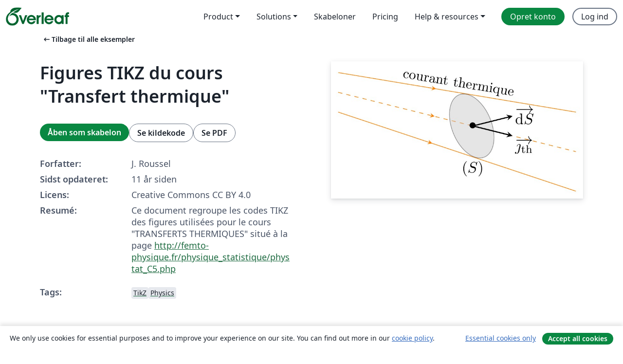

--- FILE ---
content_type: text/html; charset=utf-8
request_url: https://da.overleaf.com/latex/examples/figures-tikz-du-cours-transfert-thermique/hsqnhntbfpyp
body_size: 13730
content:
<!DOCTYPE html><html lang="da"><head><title translate="no">Figures TIKZ du cours &quot;Transfert thermique&quot; - Overleaf, Online LaTeX-skriveprogram</title><meta name="twitter:title" content="Figures TIKZ du cours &quot;Transfert thermique&quot;"><meta name="og:title" content="Figures TIKZ du cours &quot;Transfert thermique&quot;"><meta name="description" content="Ce document regroupe les codes TIKZ des figures utilisées pour le cours &amp;quot;TRANSFERTS THERMIQUES&amp;quot; situé à la page http://femto-physique.fr/physique_statistique..."><meta itemprop="description" content="Ce document regroupe les codes TIKZ des figures utilisées pour le cours &amp;quot;TRANSFERTS THERMIQUES&amp;quot; situé à la page http://femto-physique.fr/physique_statistique..."><meta itemprop="image" content="https://writelatex.s3.amazonaws.com/published_ver/1321.jpeg?X-Amz-Expires=14400&amp;X-Amz-Date=20260201T010932Z&amp;X-Amz-Algorithm=AWS4-HMAC-SHA256&amp;X-Amz-Credential=AKIAWJBOALPNFPV7PVH5/20260201/us-east-1/s3/aws4_request&amp;X-Amz-SignedHeaders=host&amp;X-Amz-Signature=563e9ed80c6b0dd262aba881cff5e6d261548faef51e593d0aa6315c234cfffb"><meta name="image" content="https://writelatex.s3.amazonaws.com/published_ver/1321.jpeg?X-Amz-Expires=14400&amp;X-Amz-Date=20260201T010932Z&amp;X-Amz-Algorithm=AWS4-HMAC-SHA256&amp;X-Amz-Credential=AKIAWJBOALPNFPV7PVH5/20260201/us-east-1/s3/aws4_request&amp;X-Amz-SignedHeaders=host&amp;X-Amz-Signature=563e9ed80c6b0dd262aba881cff5e6d261548faef51e593d0aa6315c234cfffb"><meta itemprop="name" content="Overleaf, the Online LaTeX Editor"><meta name="twitter:card" content="summary"><meta name="twitter:site" content="@overleaf"><meta name="twitter:description" content="Et online LaTeX-skriveprogram, der er let at bruge. Ingen installation, live samarbejde, versionskontrol, flere hundrede LaTeX-skabeloner, og meget mere."><meta name="twitter:image" content="https://cdn.overleaf.com/img/ol-brand/overleaf_og_logo.png"><meta property="fb:app_id" content="400474170024644"><meta property="og:description" content="Et online LaTeX-skriveprogram, der er let at bruge. Ingen installation, live samarbejde, versionskontrol, flere hundrede LaTeX-skabeloner, og meget mere."><meta property="og:image" content="https://cdn.overleaf.com/img/ol-brand/overleaf_og_logo.png"><meta property="og:type" content="website"><meta name="viewport" content="width=device-width, initial-scale=1.0, user-scalable=yes"><link rel="icon" sizes="32x32" href="https://cdn.overleaf.com/favicon-32x32.png"><link rel="icon" sizes="16x16" href="https://cdn.overleaf.com/favicon-16x16.png"><link rel="icon" href="https://cdn.overleaf.com/favicon.svg" type="image/svg+xml"><link rel="apple-touch-icon" href="https://cdn.overleaf.com/apple-touch-icon.png"><link rel="mask-icon" href="https://cdn.overleaf.com/mask-favicon.svg" color="#046530"><link rel="canonical" href="https://da.overleaf.com/latex/examples/figures-tikz-du-cours-transfert-thermique/hsqnhntbfpyp"><link rel="manifest" href="https://cdn.overleaf.com/web.sitemanifest"><link rel="stylesheet" href="https://cdn.overleaf.com/stylesheets/main-style-7f23c183fb9dcc57cef3.css" id="main-stylesheet"><link rel="alternate" href="https://www.overleaf.com/latex/examples/figures-tikz-du-cours-transfert-thermique/hsqnhntbfpyp" hreflang="en"><link rel="alternate" href="https://cs.overleaf.com/latex/examples/figures-tikz-du-cours-transfert-thermique/hsqnhntbfpyp" hreflang="cs"><link rel="alternate" href="https://es.overleaf.com/latex/examples/figures-tikz-du-cours-transfert-thermique/hsqnhntbfpyp" hreflang="es"><link rel="alternate" href="https://pt.overleaf.com/latex/examples/figures-tikz-du-cours-transfert-thermique/hsqnhntbfpyp" hreflang="pt"><link rel="alternate" href="https://fr.overleaf.com/latex/examples/figures-tikz-du-cours-transfert-thermique/hsqnhntbfpyp" hreflang="fr"><link rel="alternate" href="https://de.overleaf.com/latex/examples/figures-tikz-du-cours-transfert-thermique/hsqnhntbfpyp" hreflang="de"><link rel="alternate" href="https://sv.overleaf.com/latex/examples/figures-tikz-du-cours-transfert-thermique/hsqnhntbfpyp" hreflang="sv"><link rel="alternate" href="https://tr.overleaf.com/latex/examples/figures-tikz-du-cours-transfert-thermique/hsqnhntbfpyp" hreflang="tr"><link rel="alternate" href="https://it.overleaf.com/latex/examples/figures-tikz-du-cours-transfert-thermique/hsqnhntbfpyp" hreflang="it"><link rel="alternate" href="https://cn.overleaf.com/latex/examples/figures-tikz-du-cours-transfert-thermique/hsqnhntbfpyp" hreflang="zh-CN"><link rel="alternate" href="https://no.overleaf.com/latex/examples/figures-tikz-du-cours-transfert-thermique/hsqnhntbfpyp" hreflang="no"><link rel="alternate" href="https://ru.overleaf.com/latex/examples/figures-tikz-du-cours-transfert-thermique/hsqnhntbfpyp" hreflang="ru"><link rel="alternate" href="https://da.overleaf.com/latex/examples/figures-tikz-du-cours-transfert-thermique/hsqnhntbfpyp" hreflang="da"><link rel="alternate" href="https://ko.overleaf.com/latex/examples/figures-tikz-du-cours-transfert-thermique/hsqnhntbfpyp" hreflang="ko"><link rel="alternate" href="https://ja.overleaf.com/latex/examples/figures-tikz-du-cours-transfert-thermique/hsqnhntbfpyp" hreflang="ja"><link rel="preload" href="https://cdn.overleaf.com/js/da-json-e4a3e5f6801200ee415e.js" as="script" nonce="li6WB6Wx26gH1nF6GRLtNQ=="><script type="text/javascript" nonce="li6WB6Wx26gH1nF6GRLtNQ==" id="ga-loader" data-ga-token="UA-112092690-1" data-ga-token-v4="G-RV4YBCCCWJ" data-cookie-domain=".overleaf.com" data-session-analytics-id="1a1c4ebf-5287-4461-b9f6-08990906bfd0">var gaSettings = document.querySelector('#ga-loader').dataset;
var gaid = gaSettings.gaTokenV4;
var gaToken = gaSettings.gaToken;
var cookieDomain = gaSettings.cookieDomain;
var sessionAnalyticsId = gaSettings.sessionAnalyticsId;
if(gaid) {
    var additionalGaConfig = sessionAnalyticsId ? { 'user_id': sessionAnalyticsId } : {};
    window.dataLayer = window.dataLayer || [];
    function gtag(){
        dataLayer.push(arguments);
    }
    gtag('js', new Date());
    gtag('config', gaid, { 'anonymize_ip': true, ...additionalGaConfig });
}
if (gaToken) {
    window.ga = window.ga || function () {
        (window.ga.q = window.ga.q || []).push(arguments);
    }, window.ga.l = 1 * new Date();
}
var loadGA = window.olLoadGA = function() {
    if (gaid) {
        var s = document.createElement('script');
        s.setAttribute('async', 'async');
        s.setAttribute('src', 'https://www.googletagmanager.com/gtag/js?id=' + gaid);
        document.querySelector('head').append(s);
    } 
    if (gaToken) {
        (function(i,s,o,g,r,a,m){i['GoogleAnalyticsObject']=r;i[r]=i[r]||function(){
        (i[r].q=i[r].q||[]).push(arguments)},i[r].l=1*new Date();a=s.createElement(o),
        m=s.getElementsByTagName(o)[0];a.async=1;a.src=g;m.parentNode.insertBefore(a,m)
        })(window,document,'script','//www.google-analytics.com/analytics.js','ga');
        ga('create', gaToken, cookieDomain.replace(/^\./, ""));
        ga('set', 'anonymizeIp', true);
        if (sessionAnalyticsId) {
            ga('set', 'userId', sessionAnalyticsId);
        }
        ga('send', 'pageview');
    }
};
// Check if consent given (features/cookie-banner)
var oaCookie = document.cookie.split('; ').find(function(cookie) {
    return cookie.startsWith('oa=');
});
if(oaCookie) {
    var oaCookieValue = oaCookie.split('=')[1];
    if(oaCookieValue === '1') {
        loadGA();
    }
}
</script><meta name="ol-csrfToken" content="1r6XBSBR-yBmCbMycRqsqWicJ_7WPKGOUJLI"><meta name="ol-baseAssetPath" content="https://cdn.overleaf.com/"><meta name="ol-mathJaxPath" content="/js/libs/mathjax-3.2.2/es5/tex-svg-full.js"><meta name="ol-dictionariesRoot" content="/js/dictionaries/0.0.3/"><meta name="ol-usersEmail" content=""><meta name="ol-ab" data-type="json" content="{}"><meta name="ol-user_id"><meta name="ol-i18n" data-type="json" content="{&quot;currentLangCode&quot;:&quot;da&quot;}"><meta name="ol-ExposedSettings" data-type="json" content="{&quot;isOverleaf&quot;:true,&quot;appName&quot;:&quot;Overleaf&quot;,&quot;adminEmail&quot;:&quot;support@overleaf.com&quot;,&quot;dropboxAppName&quot;:&quot;Overleaf&quot;,&quot;ieeeBrandId&quot;:15,&quot;hasAffiliationsFeature&quot;:true,&quot;hasSamlFeature&quot;:true,&quot;samlInitPath&quot;:&quot;/saml/ukamf/init&quot;,&quot;hasLinkUrlFeature&quot;:true,&quot;hasLinkedProjectFileFeature&quot;:true,&quot;hasLinkedProjectOutputFileFeature&quot;:true,&quot;siteUrl&quot;:&quot;https://www.overleaf.com&quot;,&quot;emailConfirmationDisabled&quot;:false,&quot;maxEntitiesPerProject&quot;:2000,&quot;maxUploadSize&quot;:52428800,&quot;projectUploadTimeout&quot;:120000,&quot;recaptchaSiteKey&quot;:&quot;6LebiTwUAAAAAMuPyjA4pDA4jxPxPe2K9_ndL74Q&quot;,&quot;recaptchaDisabled&quot;:{&quot;invite&quot;:true,&quot;login&quot;:false,&quot;passwordReset&quot;:false,&quot;register&quot;:false,&quot;addEmail&quot;:false},&quot;textExtensions&quot;:[&quot;tex&quot;,&quot;latex&quot;,&quot;sty&quot;,&quot;cls&quot;,&quot;bst&quot;,&quot;bib&quot;,&quot;bibtex&quot;,&quot;txt&quot;,&quot;tikz&quot;,&quot;mtx&quot;,&quot;rtex&quot;,&quot;md&quot;,&quot;asy&quot;,&quot;lbx&quot;,&quot;bbx&quot;,&quot;cbx&quot;,&quot;m&quot;,&quot;lco&quot;,&quot;dtx&quot;,&quot;ins&quot;,&quot;ist&quot;,&quot;def&quot;,&quot;clo&quot;,&quot;ldf&quot;,&quot;rmd&quot;,&quot;lua&quot;,&quot;gv&quot;,&quot;mf&quot;,&quot;yml&quot;,&quot;yaml&quot;,&quot;lhs&quot;,&quot;mk&quot;,&quot;xmpdata&quot;,&quot;cfg&quot;,&quot;rnw&quot;,&quot;ltx&quot;,&quot;inc&quot;],&quot;editableFilenames&quot;:[&quot;latexmkrc&quot;,&quot;.latexmkrc&quot;,&quot;makefile&quot;,&quot;gnumakefile&quot;],&quot;validRootDocExtensions&quot;:[&quot;tex&quot;,&quot;Rtex&quot;,&quot;ltx&quot;,&quot;Rnw&quot;],&quot;fileIgnorePattern&quot;:&quot;**/{{__MACOSX,.git,.texpadtmp,.R}{,/**},.!(latexmkrc),*.{dvi,aux,log,toc,out,pdfsync,synctex,synctex(busy),fdb_latexmk,fls,nlo,ind,glo,gls,glg,bbl,blg,doc,docx,gz,swp}}&quot;,&quot;sentryAllowedOriginRegex&quot;:&quot;^(https://[a-z]+\\\\.overleaf.com|https://cdn.overleaf.com|https://compiles.overleafusercontent.com)/&quot;,&quot;sentryDsn&quot;:&quot;https://4f0989f11cb54142a5c3d98b421b930a@app.getsentry.com/34706&quot;,&quot;sentryEnvironment&quot;:&quot;production&quot;,&quot;sentryRelease&quot;:&quot;622e7e8ad2b5493d4c55abc8392fb050a629b015&quot;,&quot;hotjarId&quot;:&quot;5148484&quot;,&quot;hotjarVersion&quot;:&quot;6&quot;,&quot;enableSubscriptions&quot;:true,&quot;gaToken&quot;:&quot;UA-112092690-1&quot;,&quot;gaTokenV4&quot;:&quot;G-RV4YBCCCWJ&quot;,&quot;propensityId&quot;:&quot;propensity-001384&quot;,&quot;cookieDomain&quot;:&quot;.overleaf.com&quot;,&quot;templateLinks&quot;:[{&quot;name&quot;:&quot;Journal articles&quot;,&quot;url&quot;:&quot;/gallery/tagged/academic-journal&quot;,&quot;trackingKey&quot;:&quot;academic-journal&quot;},{&quot;name&quot;:&quot;Books&quot;,&quot;url&quot;:&quot;/gallery/tagged/book&quot;,&quot;trackingKey&quot;:&quot;book&quot;},{&quot;name&quot;:&quot;Formal letters&quot;,&quot;url&quot;:&quot;/gallery/tagged/formal-letter&quot;,&quot;trackingKey&quot;:&quot;formal-letter&quot;},{&quot;name&quot;:&quot;Assignments&quot;,&quot;url&quot;:&quot;/gallery/tagged/homework&quot;,&quot;trackingKey&quot;:&quot;homework-assignment&quot;},{&quot;name&quot;:&quot;Posters&quot;,&quot;url&quot;:&quot;/gallery/tagged/poster&quot;,&quot;trackingKey&quot;:&quot;poster&quot;},{&quot;name&quot;:&quot;Presentations&quot;,&quot;url&quot;:&quot;/gallery/tagged/presentation&quot;,&quot;trackingKey&quot;:&quot;presentation&quot;},{&quot;name&quot;:&quot;Reports&quot;,&quot;url&quot;:&quot;/gallery/tagged/report&quot;,&quot;trackingKey&quot;:&quot;lab-report&quot;},{&quot;name&quot;:&quot;CVs and résumés&quot;,&quot;url&quot;:&quot;/gallery/tagged/cv&quot;,&quot;trackingKey&quot;:&quot;cv&quot;},{&quot;name&quot;:&quot;Theses&quot;,&quot;url&quot;:&quot;/gallery/tagged/thesis&quot;,&quot;trackingKey&quot;:&quot;thesis&quot;},{&quot;name&quot;:&quot;view_all&quot;,&quot;url&quot;:&quot;/latex/templates&quot;,&quot;trackingKey&quot;:&quot;view-all&quot;}],&quot;labsEnabled&quot;:true,&quot;wikiEnabled&quot;:true,&quot;templatesEnabled&quot;:true,&quot;cioWriteKey&quot;:&quot;2530db5896ec00db632a&quot;,&quot;cioSiteId&quot;:&quot;6420c27bb72163938e7d&quot;,&quot;linkedInInsightsPartnerId&quot;:&quot;7472905&quot;}"><meta name="ol-splitTestVariants" data-type="json" content="{&quot;hotjar-marketing&quot;:&quot;default&quot;}"><meta name="ol-splitTestInfo" data-type="json" content="{&quot;hotjar-marketing&quot;:{&quot;phase&quot;:&quot;release&quot;,&quot;badgeInfo&quot;:{&quot;tooltipText&quot;:&quot;&quot;,&quot;url&quot;:&quot;&quot;}}}"><meta name="ol-algolia" data-type="json" content="{&quot;appId&quot;:&quot;SK53GL4JLY&quot;,&quot;apiKey&quot;:&quot;9ac63d917afab223adbd2cd09ad0eb17&quot;,&quot;indexes&quot;:{&quot;wiki&quot;:&quot;learn-wiki&quot;,&quot;gallery&quot;:&quot;gallery-production&quot;}}"><meta name="ol-isManagedAccount" data-type="boolean"><meta name="ol-shouldLoadHotjar" data-type="boolean"></head><body class="website-redesign" data-theme="default"><a class="skip-to-content" href="#main-content">Spring til indhold</a><nav class="navbar navbar-default navbar-main navbar-expand-lg website-redesign-navbar" aria-label="Primary"><div class="container-fluid navbar-container"><div class="navbar-header"><a class="navbar-brand" href="/" aria-label="Overleaf"><div class="navbar-logo"></div></a></div><button class="navbar-toggler collapsed" id="navbar-toggle-btn" type="button" data-bs-toggle="collapse" data-bs-target="#navbar-main-collapse" aria-controls="navbar-main-collapse" aria-expanded="false" aria-label="Toggle Navigation"><span class="material-symbols" aria-hidden="true" translate="no">menu</span></button><div class="navbar-collapse collapse" id="navbar-main-collapse"><ul class="nav navbar-nav navbar-right ms-auto" role="menubar"><!-- loop over header_extras--><li class="dropdown subdued" role="none"><button class="dropdown-toggle" aria-haspopup="true" aria-expanded="false" data-bs-toggle="dropdown" role="menuitem" event-tracking="menu-expand" event-tracking-mb="true" event-tracking-trigger="click" event-segmentation="{&quot;item&quot;:&quot;product&quot;,&quot;location&quot;:&quot;top-menu&quot;}">Product</button><ul class="dropdown-menu dropdown-menu-end" role="menu"><li role="none"><a class="dropdown-item" role="menuitem" href="/about/features-overview" event-tracking="menu-click" event-tracking-mb="true" event-tracking-trigger="click" event-segmentation='{"item":"premium-features","location":"top-menu"}'>Funktioner</a></li><li role="none"><a class="dropdown-item" role="menuitem" href="/about/ai-features" event-tracking="menu-click" event-tracking-mb="true" event-tracking-trigger="click" event-segmentation='{"item":"ai-features","location":"top-menu"}'>AI</a></li></ul></li><li class="dropdown subdued" role="none"><button class="dropdown-toggle" aria-haspopup="true" aria-expanded="false" data-bs-toggle="dropdown" role="menuitem" event-tracking="menu-expand" event-tracking-mb="true" event-tracking-trigger="click" event-segmentation="{&quot;item&quot;:&quot;solutions&quot;,&quot;location&quot;:&quot;top-menu&quot;}">Solutions</button><ul class="dropdown-menu dropdown-menu-end" role="menu"><li role="none"><a class="dropdown-item" role="menuitem" href="/for/enterprises" event-tracking="menu-click" event-tracking-mb="true" event-tracking-trigger="click" event-segmentation='{"item":"enterprises","location":"top-menu"}'>For virksomheder</a></li><li role="none"><a class="dropdown-item" role="menuitem" href="/for/universities" event-tracking="menu-click" event-tracking-mb="true" event-tracking-trigger="click" event-segmentation='{"item":"universities","location":"top-menu"}'>For universiteter</a></li><li role="none"><a class="dropdown-item" role="menuitem" href="/for/government" event-tracking="menu-click" event-tracking-mb="true" event-tracking-trigger="click" event-segmentation='{"item":"government","location":"top-menu"}'>For det offentlige</a></li><li role="none"><a class="dropdown-item" role="menuitem" href="/for/publishers" event-tracking="menu-click" event-tracking-mb="true" event-tracking-trigger="click" event-segmentation='{"item":"publishers","location":"top-menu"}'>For forlag</a></li><li role="none"><a class="dropdown-item" role="menuitem" href="/about/customer-stories" event-tracking="menu-click" event-tracking-mb="true" event-tracking-trigger="click" event-segmentation='{"item":"customer-stories","location":"top-menu"}'>Customer stories</a></li></ul></li><li class="subdued" role="none"><a class="nav-link subdued" role="menuitem" href="/latex/templates" event-tracking="menu-click" event-tracking-mb="true" event-tracking-trigger="click" event-segmentation='{"item":"templates","location":"top-menu"}'>Skabeloner</a></li><li class="subdued" role="none"><a class="nav-link subdued" role="menuitem" href="/user/subscription/plans" event-tracking="menu-click" event-tracking-mb="true" event-tracking-trigger="click" event-segmentation='{"item":"pricing","location":"top-menu"}'>Pricing</a></li><li class="dropdown subdued nav-item-help" role="none"><button class="dropdown-toggle" aria-haspopup="true" aria-expanded="false" data-bs-toggle="dropdown" role="menuitem" event-tracking="menu-expand" event-tracking-mb="true" event-tracking-trigger="click" event-segmentation="{&quot;item&quot;:&quot;help-and-resources&quot;,&quot;location&quot;:&quot;top-menu&quot;}">Help & resources</button><ul class="dropdown-menu dropdown-menu-end" role="menu"><li role="none"><a class="dropdown-item" role="menuitem" href="/learn" event-tracking="menu-click" event-tracking-mb="true" event-tracking-trigger="click" event-segmentation='{"item":"learn","location":"top-menu"}'>Dokumentation</a></li><li role="none"><a class="dropdown-item" role="menuitem" href="/for/community/resources" event-tracking="menu-click" event-tracking-mb="true" event-tracking-trigger="click" event-segmentation='{"item":"help-guides","location":"top-menu"}'>Help guides</a></li><li role="none"><a class="dropdown-item" role="menuitem" href="/about/why-latex" event-tracking="menu-click" event-tracking-mb="true" event-tracking-trigger="click" event-segmentation='{"item":"why-latex","location":"top-menu"}'>Hvorfor LaTeX?</a></li><li role="none"><a class="dropdown-item" role="menuitem" href="/blog" event-tracking="menu-click" event-tracking-mb="true" event-tracking-trigger="click" event-segmentation='{"item":"blog","location":"top-menu"}'>Blog</a></li><li role="none"><a class="dropdown-item" role="menuitem" data-ol-open-contact-form-modal="contact-us" data-bs-target="#contactUsModal" href data-bs-toggle="modal" event-tracking="menu-click" event-tracking-mb="true" event-tracking-trigger="click" event-segmentation='{"item":"contact","location":"top-menu"}'><span>Kontakt os</span></a></li></ul></li><!-- logged out--><!-- register link--><li class="primary" role="none"><a class="nav-link" role="menuitem" href="/register" event-tracking="menu-click" event-tracking-action="clicked" event-tracking-trigger="click" event-tracking-mb="true" event-segmentation='{"page":"/latex/examples/figures-tikz-du-cours-transfert-thermique/hsqnhntbfpyp","item":"register","location":"top-menu"}'>Opret konto</a></li><!-- login link--><li role="none"><a class="nav-link" role="menuitem" href="/login" event-tracking="menu-click" event-tracking-action="clicked" event-tracking-trigger="click" event-tracking-mb="true" event-segmentation='{"page":"/latex/examples/figures-tikz-du-cours-transfert-thermique/hsqnhntbfpyp","item":"login","location":"top-menu"}'>Log ind</a></li><!-- projects link and account menu--></ul></div></div></nav><main class="gallery content content-page" id="main-content"><div class="container"><div class="row previous-page-link-container"><div class="col-lg-6"><a class="previous-page-link" href="/latex/examples"><span class="material-symbols material-symbols-rounded" aria-hidden="true" translate="no">arrow_left_alt</span>Tilbage til alle eksempler</a></div></div><div class="row"><div class="col-md-6 template-item-left-section"><div class="row"><div class="col-md-12"><div class="gallery-item-title"><h1 class="h2">Figures TIKZ du cours &quot;Transfert thermique&quot;</h1></div></div></div><div class="row cta-links-container"><div class="col-md-12 cta-links"><a class="btn btn-primary cta-link" href="/project/new/template/1321?id=2056834&amp;mainFile=main.tex&amp;templateName=Figures+TIKZ+du+cours+%22Transfert+thermique%22&amp;texImage=texlive-full%3A2025.1" event-tracking-mb="true" event-tracking="gallery-open-template" event-tracking-trigger="click">Åben som skabelon</a><button class="btn btn-secondary cta-link" data-bs-toggle="modal" data-bs-target="#modalViewSource" event-tracking-mb="true" event-tracking="gallery-view-source" event-tracking-trigger="click">Se kildekode</button><a class="btn btn-secondary cta-link" href="/latex/examples/figures-tikz-du-cours-transfert-thermique/hsqnhntbfpyp.pdf" target="_blank" event-tracking-mb="true" event-tracking="gallery-download-pdf" event-tracking-trigger="click">Se PDF</a></div></div><div class="template-details-container"><div class="template-detail"><div><b>Forfatter:</b></div><div>J. Roussel</div></div><div class="template-detail"><div><b>Sidst opdateret:</b></div><div><span data-bs-toggle="tooltip" data-bs-placement="bottom" data-timestamp-for-title="1420188436">11 år siden</span></div></div><div class="template-detail"><div><b>Licens:</b></div><div>Creative Commons CC BY 4.0</div></div><div class="template-detail"><div><b>Resumé:</b></div><div class="gallery-abstract" data-ol-mathjax><p>Ce document regroupe les codes TIKZ des figures utilisées pour le cours "TRANSFERTS THERMIQUES" situé à la page <a href="http://femto-physique.fr/physique_statistique/phystat_C5.php" rel="nofollow">http://femto-physique.fr/physique_statistique/phystat_C5.php</a></p></div></div><div class="template-detail tags"><div><b>Tags:</b></div><div><div class="badge-link-list"><a class="badge-link badge-link-light" href="/gallery/tagged/tikz"><span class="badge text-dark bg-light"><span class="badge-content" data-badge-tooltip data-bs-placement="bottom" data-bs-title="TikZ">TikZ</span></span></a><a class="badge-link badge-link-light" href="/gallery/tagged/physics"><span class="badge text-dark bg-light"><span class="badge-content" data-badge-tooltip data-bs-placement="bottom" data-bs-title="Physics">Physics</span></span></a></div></div></div></div></div><div class="col-md-6 template-item-right-section"><div class="entry"><div class="row"><div class="col-md-12"><div class="gallery-large-pdf-preview"><img src="https://writelatex.s3.amazonaws.com/published_ver/1321.jpeg?X-Amz-Expires=14400&amp;X-Amz-Date=20260201T010932Z&amp;X-Amz-Algorithm=AWS4-HMAC-SHA256&amp;X-Amz-Credential=AKIAWJBOALPNFPV7PVH5/20260201/us-east-1/s3/aws4_request&amp;X-Amz-SignedHeaders=host&amp;X-Amz-Signature=563e9ed80c6b0dd262aba881cff5e6d261548faef51e593d0aa6315c234cfffb" alt="Figures TIKZ du cours &quot;Transfert thermique&quot;"></div></div></div></div></div></div><div class="row section-row"><div class="col-md-12"><div class="begin-now-card"><div class="card card-pattern"><div class="card-body"><p class="dm-mono"><span class="font-size-display-xs"><span class="text-purple-bright">\begin</span><wbr><span class="text-green-bright">{</span><span>now</span><span class="text-green-bright">}</span></span></p><p>Discover why over 25 million people worldwide trust Overleaf with their work.</p><p class="card-links"><a class="btn btn-primary card-link" href="/register">Opret gratis konto</a><a class="btn card-link btn-secondary" href="/user/subscription/plans">Udforsk alle abonnementer</a></p></div></div></div></div></div></div></main><div class="modal fade" id="modalViewSource" tabindex="-1" role="dialog" aria-labelledby="modalViewSourceTitle" aria-hidden="true"><div class="modal-dialog" role="document"><div class="modal-content"><div class="modal-header"><h3 class="modal-title" id="modalViewSourceTitle">Kilde</h3><button class="btn-close" type="button" data-bs-dismiss="modal" aria-label="Close"></button></div><div class="modal-body"><pre><code>% !TEX encoding = UTF-8 Unicode
% J.Roussel
% Ce document regroupe les codes TIKZ des figures utilisées pour le cours &quot;TRANSFERTS THERMIQUES&quot; situé à la page http://femto-physique.fr/???


\documentclass[11pt]{article}
\input{styles_mecaflu}
\begin{document}
\title{Figures TIKZ du cours &quot;Transfert thermique&quot;}

% ===========================
% flux thermique
% ===========================
\begin{tikzpicture} [decoration={markings,mark=at position 2.5cm with {\arrow[]{stealth};}}]
	\draw[orange,postaction={decorate}](0,0.5)--++(6,-1)node[black,midway,above,sloped]{\small courant thermique};
	\draw[orange,postaction={decorate}](0,-0.5)--++(6,-2);
	\draw[orange,postaction={decorate},dashed](0,0)--++(6,-1.5);
	\draw[shift={(3,-1)},rotate=22,fill=lightgray,opacity=0.4](0.4,0) ellipse(0.5 and 0.85);
	\draw (3.4,-1.5)node[below=5pt]{$(S)$};	
	\draw[vecteur](3.4,-0.85)node{$\bullet$}--++(1,-0.25)node[below right]{$\overrightarrow{\jmath_{\rm th}}$};
	\draw[vecteur](3.4,-0.85)node{$\bullet$}--++(1,0.25)node[right]{$\overrightarrow{\mathrm{d}S}$};
	
\end{tikzpicture}

% ===========================
% Loi de Fourier
% ===========================
\usetikzlibrary{decorations.text}
\begin{tikzpicture} [decoration={markings,mark=at position 2.5cm with {\arrow[]{stealth};}}]
	\draw[dashed,gray](0,-2)node[below]{$T_2&lt;T_1$}--++(0,4);
	\draw[dashed,gray,shift={(2,0)}](0,-2)node[below]{$T_3&lt;T_2$}to[bend left=30] (0,2);
	\draw[dashed,gray,shift={(-2,0)},postaction={decorate,decoration={raise=0.5ex,text along path,text align=center,text={isotherme}}}](0,-2)node[below]{$T_1$}to[bend right=30] (0,2);
	\draw[orange,postaction={decorate}](-2.5,0)--++(5,0)node[black,above left]{\small courant thermique};
	\draw[orange,postaction={decorate},shift={(0,1)}](-2.5,0)to[bend left=30](2.5,0);
	\draw[orange,postaction={decorate},shift={(0,-1)}](-2.5,0)to[bend right=30](2.5,0);	
\end{tikzpicture}

% ===========================
% echangeur
% ===========================
\begin{tikzpicture} 
	\clip (0.5,-1.1)--++(0,2.2)--++(-6,0) arc(90:270:0.4 and 1.1)--cycle;
	\shade[top color=lightgray,bottom color=white] (0,1) rectangle (-6.5,0);
	\shade[top color=white,bottom color=lightgray] (0,-1) rectangle (-6.5,0);
	\draw[dashed] (0,-0.5)--++(-6,0);
	\draw[dashed] (0,0.5)--++(-6,0);
	\draw[fill=lightgray] (0,0)ellipse(0.4 and 1);
	\draw[fill=white] (0,0)ellipse(0.2 and 0.5);
	\draw (-0.5,0)node[left]{fluide($\lambda,\;c_p,\;\mu,\;\eta$)};
	\draw[-&gt;,thick] (-5,0)--++(0.5,0)node[right]{$\overrightarrow{\overline{v}}$};
	\draw[shift={(-5.5,0)},|&lt;-&gt;|] (0,-0.5)--++(0,1)node[midway,left]{$D$};
\end{tikzpicture}

% ===========================
% bilan conductif 1D
% ===========================
\begin{tikzpicture} [scale=1.3,decoration={markings,mark=at position 3cm with {\arrow[]{stealth};}}]
	\draw[orange,postaction={decorate}](0,0.5)--++(5,0)node[black,midway,above,sloped]{\small Milieu au repos};
	\draw[orange,postaction={decorate}](0,-0.5)--++(5,0);
	\draw[fill=orange,opacity=0.5](5,0) ellipse(0.3 and 0.5);
	\draw (5,0)node[below]{$(S)$};
	\draw[orange,dashed,-&gt;](0,0)--++(6,0)node[right]{$\overrightarrow{u_x}$};
	\draw[fill=lightgray,opacity=0.8](1.4,0) ellipse(0.3 and 0.5);
	\draw (0.4,0)node[fill=white]{$T(x,t)$};	
	\draw (1.4,-0.5)node[below=5pt]{$(x)$};
	\draw[shift={(2,0)},fill=lightgray,opacity=0.8](1.4,0) ellipse(0.3 and 0.5);
	\draw (3.4,-0.5)node[below=5pt]{$(x+\mathrm{d}x)$};
	\draw[vecteur](1.4,0)node{$\bullet$}--++(1,0)node[above]{\small $\overrightarrow{\jmath_{\rm th}}(x,t)$};
	\draw[vecteur](3.4,0)node{$\bullet$}--++(1,0)node[above]{\small $\overrightarrow{\jmath_{\rm th}}(x+\mathrm{d}x,t)$};
\end{tikzpicture}

% ===========================
%  Résistance thermique 
% ===========================
\begin{tikzpicture}
	\draw[thick,-&gt;](-2,0)--++(4,0)node[right]{$x$};
	\draw (0,0)node[above]{$T(x)$};
	\fill[pattern=north east lines,opacity=0.59](-1,-1) rectangle (1,1);
	\draw[thick](-1,-1)--++(0,2);
	\draw[thick](1,-1)--++(0,2);
	\draw[|-|](-1,-1.25)--++(2,0) node[midway,fill=white]{$e$};
	\draw (-1,1)node[below left]{$T_1$}(1,1)node[below right]{$T_2&lt;T_1$};
	\draw[ultra thick,-&gt;,color=orange](-1.4,-0.5)--++(2.8,0)node[right]{$\phi_{\rm th}$};
\end{tikzpicture}

\begin{tikzpicture}[scale=1]
	\begin{axis}[
		axis lines=middle,% bottom,top
		inner axis line style={=&gt;},
		xlabel={$x$},
		ylabel={$T(x)$},
		xtick={1},
		xticklabels={$e$},
		ytick={0.5,2.5},
		yticklabels={$T_2$,$T_1$},
		ymin=0,
		ymax=3.25,
		xmin=-1,
		xmax=2,]
		\addplot+[thick,color=monBleu,mark=none,domain=0:1,samples=10]{2.5-2*x};
		\addplot+[thick,color=monBleu,mark=none,domain=-1:0,samples=5]{2.5};
		\addplot+[thick,color=monBleu,mark=none,domain=1:2,samples=5]{0.5};
		\fill[pattern=north east lines,opacity=0.5](axis cs:0,0) rectangle (axis cs:1,3);
		\draw[ultra thick,-&gt;,color=orange](axis cs:-.4,1.5)--(axis cs:1.4,1.5)node[right]{$\phi_{\rm th}$};
	\end{axis}
\end{tikzpicture}

% ===========================
%  Influence de la convection
% ===========================

\begin{tikzpicture}[scale=1]
	\begin{axis}[
		axis lines=middle,% bottom,top
		inner axis line style={=&gt;},
		xlabel={$x$},
		ylabel={$T(x)$},
		xtick={1},
		xticklabels={$e$},
		ytick={0.5,1,2,2.5},
		yticklabels={$T_2$,$T_{p2}$,$T_{p2}$,$T_1$},
		ymin=0,
		ymax=3.25,
		xmin=-1,
		xmax=2,]
		\addplot+[thick,color=monBleu,mark=none,domain=0:1,samples=10]{2-x};
		\addplot+[thick,color=monBleu,mark=none,domain=-1:0,samples=50]{-0.5*exp(30*(x))+2.5};
		\addplot+[thick,color=monBleu,mark=none,domain=1:2,samples=50]{0.5*exp(30*(1-x))+0.5};
		\fill[pattern=north east lines,opacity=0.5](axis cs:0,0) rectangle (axis cs:1,3);
		\draw[ultra thick,-&gt;,color=orange](axis cs:-.4,1.5)--(axis cs:1.4,1.5)node[right]{$\phi_{\rm th}$};
	\end{axis}
\end{tikzpicture}

% ===========================
%  Bilan therlique dans une conduite
% ===========================
\begin{tikzpicture} [scale=1,decoration={markings,mark=at position 4cm with {\arrow{stealth};}}]
	\shade[top color=lightgray,bottom color=lightgray,middle color=white]  (-4,-1.3)--++(2,0)--++(0,0.6)--++(-2,0)--cycle;
	\draw (-4,-1.3)--++(2,0);
	\draw (-4,-0.7)--++(2,0);
	\draw[fill=gray](-3.2,-1.3)rectangle(-2.8,-0.7);
	\draw (-3.2,-0.7)node[above]{\small A}++(0.4,0)node[above]{\small A'};
	\shade[top color=lightgray,bottom color=lightgray,middle color=white]  (4,1.2)--++(-2,0)--++(0,-0.4)--++(2,0)--cycle;
	\draw (4,1.2)--++(-2,0);
	\draw (4,0.8)--++(-2,0);
	\draw[fill=gray](3.3,1.2)rectangle(2.7,0.8);
	\draw (3.3,0.8)node[below]{\small B'}++(-0.6,0)node[below]{\small B};
	\draw[thick,fill=white] (-2,-2)rectangle(2,2);
	\draw[gray, postaction={decorate}](-3,-1)-|(0,1)--++(3,0);
	\draw[-&gt;] (-3,-3)node[right]{$\textrm{d}m=\mu v_{\rm A}\textrm{d}t\,S_{\rm A}$}to[bend left](-3.1,-1.1);
	\draw[vecteur](-3,-1)--++(0.6,0)node[below]{$\overrightarrow{v_{\rm A}}$};
	\draw[vecteur](3,1)--++(1,0)node[below]{$\overrightarrow{v_{\rm B}}$};
	\draw (0,2) node[above]{Machine hydraulique};
	\draw (0,1.5) node{\small Puissance fournie : $\mathcal{P}$};
	\draw (0,-1.5) node{\small Transfert thermique : $\phi_{\rm th}$};
	\draw[force](-3.9,-1)--++(0.7,0)node[pos=0.1,above]{$p_{\rm A}$};
	\draw[force](3.8,1.1)--++(-0.5,0)node[pos=0.1,above]{$p_{\rm B}$};
\end{tikzpicture}


% ===========================
% echangeur co-courant et contre-courant
% ===========================
\begin{tikzpicture} 
	\clip (1,-1.6)--++(0,3.2)--++(-6,0) arc(90:270:0.6 and 1.6)--cycle;
	\shade[top color=lightgray,bottom color=white] (0,1.5) rectangle (-6.5,0);
	\shade[top color=white,bottom color=lightgray] (0,-1.5) rectangle (-6.5,0);
	\draw[dash pattern=on 2pt off 3pt on 4pt off 4pt,opacity=0.5] (0,0.7)rectangle (-6,1);
	\draw[dash pattern=on 2pt off 3pt on 4pt off 4pt,opacity=0.5] (0,-0.7)rectangle (-6,-1);
	\draw[fill=white] (0,0)ellipse(0.5 and 1.5);
	\draw[pattern=north east lines] (0,0)ellipse(0.3 and 1);
	\draw[fill=white] (0,0)ellipse(0.2 and 0.7);
	\draw (-1,0)node[left]{fluide chaud};
	\draw[-&gt;,thick] (-5,0)--++(0.5,0)node[right]{$Q_c$};
	\draw (-1,1.25)node[left]{fluide froid};
	\draw[-&gt;,thick] (-5,1.25)--++(0.5,0)node[right]{$Q_f$};
\end{tikzpicture}
\begin{tikzpicture} 
	\clip (1,-1.6)--++(0,3.2)--++(-6,0) arc(90:270:0.6 and 1.6)--cycle;
	\shade[top color=lightgray,bottom color=white] (0,1.5) rectangle (-6.5,0);
	\shade[top color=white,bottom color=lightgray] (0,-1.5) rectangle (-6.5,0);
	\draw[dash pattern=on 2pt off 3pt on 4pt off 4pt,opacity=0.5] (0,0.7)rectangle (-6,1);
	\draw[dash pattern=on 2pt off 3pt on 4pt off 4pt,opacity=0.5] (0,-0.7)rectangle (-6,-1);
	\draw[fill=white] (0,0)ellipse(0.5 and 1.5);
	\draw[pattern=north east lines] (0,0)ellipse(0.3 and 1);
	\draw[fill=white] (0,0)ellipse(0.2 and 0.7);
	\draw (-1,0)node[left]{fluide chaud};
	\draw[-&gt;,thick] (-5,0)--++(0.5,0)node[right]{$Q_c$};
	\draw (-1,1.25)node[left]{fluide froid};
	\draw[&lt;-,thick] (-5,1.25)--++(0.5,0)node[right]{$Q_f$};
\end{tikzpicture}

\end{document}
</code></pre></div><div class="modal-footer"><button class="btn btn-secondary" type="button" data-bs-dismiss="modal">Luk</button></div></div></div></div><footer class="fat-footer hidden-print website-redesign-fat-footer"><div class="fat-footer-container"><div class="fat-footer-sections"><div class="footer-section" id="footer-brand"><a class="footer-brand" href="/" aria-label="Overleaf"></a></div><div class="footer-section"><h2 class="footer-section-heading">Om</h2><ul class="list-unstyled"><li><a href="/about">Om os</a></li><li><a href="https://digitalscience.pinpointhq.com/">Karriere</a></li><li><a href="/blog">Blog</a></li></ul></div><div class="footer-section"><h2 class="footer-section-heading">Solutions</h2><ul class="list-unstyled"><li><a href="/for/enterprises">For virksomheder</a></li><li><a href="/for/universities">For universiteter</a></li><li><a href="/for/government">For det offentlige</a></li><li><a href="/for/publishers">For forlag</a></li><li><a href="/about/customer-stories">Customer stories</a></li></ul></div><div class="footer-section"><h2 class="footer-section-heading">Lær</h2><ul class="list-unstyled"><li><a href="/learn/latex/Learn_LaTeX_in_30_minutes">LaTeX på 30 minutter</a></li><li><a href="/latex/templates">Skabeloner</a></li><li><a href="/events/webinars">Webinarer</a></li><li><a href="/learn/latex/Tutorials">Vejledninger</a></li><li><a href="/learn/latex/Inserting_Images">Hvordan indsætter jeg figurer</a></li><li><a href="/learn/latex/Tables">Hvordan laver jeg tabeller</a></li></ul></div><div class="footer-section"><h2 class="footer-section-heading">Pricing</h2><ul class="list-unstyled"><li><a href="/user/subscription/plans?itm_referrer=footer-for-indv">For individuals</a></li><li><a href="/user/subscription/plans?plan=group&amp;itm_referrer=footer-for-groups">For groups and organizations</a></li><li><a href="/user/subscription/plans?itm_referrer=footer-for-students#student-annual">For studerende</a></li></ul></div><div class="footer-section"><h2 class="footer-section-heading">Bliv involveret</h2><ul class="list-unstyled"><li><a href="https://forms.gle/67PSpN1bLnjGCmPQ9">Fortæl os hvad du synes</a></li></ul></div><div class="footer-section"><h2 class="footer-section-heading">Hjælp</h2><ul class="list-unstyled"><li><a href="/learn">Dokumentation </a></li><li><a href="/contact">Kontakt os </a></li><li><a href="https://status.overleaf.com/">Sidestatus</a></li></ul></div></div><div class="fat-footer-base"><div class="fat-footer-base-section fat-footer-base-meta"><div class="fat-footer-base-item"><div class="fat-footer-base-copyright">© 2026 Overleaf</div><a href="/legal">Privatliv and vilkår</a><a href="https://www.digital-science.com/security-certifications/">Compliance</a></div><ul class="fat-footer-base-item list-unstyled fat-footer-base-language"><li class="dropdown dropup subdued language-picker" dropdown><button class="btn btn-link btn-inline-link" id="language-picker-toggle" dropdown-toggle data-ol-lang-selector-tooltip data-bs-toggle="dropdown" aria-haspopup="true" aria-expanded="false" aria-label="Select Sprog" tooltip="Sprog" title="Sprog"><span class="material-symbols" aria-hidden="true" translate="no">translate</span>&nbsp;<span class="language-picker-text">Dansk</span></button><ul class="dropdown-menu dropdown-menu-sm-width" role="menu" aria-labelledby="language-picker-toggle"><li class="dropdown-header">Sprog</li><li class="lng-option"><a class="menu-indent dropdown-item" href="https://www.overleaf.com/latex/examples/figures-tikz-du-cours-transfert-thermique/hsqnhntbfpyp" role="menuitem" aria-selected="false">English</a></li><li class="lng-option"><a class="menu-indent dropdown-item" href="https://cs.overleaf.com/latex/examples/figures-tikz-du-cours-transfert-thermique/hsqnhntbfpyp" role="menuitem" aria-selected="false">Čeština</a></li><li class="lng-option"><a class="menu-indent dropdown-item" href="https://es.overleaf.com/latex/examples/figures-tikz-du-cours-transfert-thermique/hsqnhntbfpyp" role="menuitem" aria-selected="false">Español</a></li><li class="lng-option"><a class="menu-indent dropdown-item" href="https://pt.overleaf.com/latex/examples/figures-tikz-du-cours-transfert-thermique/hsqnhntbfpyp" role="menuitem" aria-selected="false">Português</a></li><li class="lng-option"><a class="menu-indent dropdown-item" href="https://fr.overleaf.com/latex/examples/figures-tikz-du-cours-transfert-thermique/hsqnhntbfpyp" role="menuitem" aria-selected="false">Français</a></li><li class="lng-option"><a class="menu-indent dropdown-item" href="https://de.overleaf.com/latex/examples/figures-tikz-du-cours-transfert-thermique/hsqnhntbfpyp" role="menuitem" aria-selected="false">Deutsch</a></li><li class="lng-option"><a class="menu-indent dropdown-item" href="https://sv.overleaf.com/latex/examples/figures-tikz-du-cours-transfert-thermique/hsqnhntbfpyp" role="menuitem" aria-selected="false">Svenska</a></li><li class="lng-option"><a class="menu-indent dropdown-item" href="https://tr.overleaf.com/latex/examples/figures-tikz-du-cours-transfert-thermique/hsqnhntbfpyp" role="menuitem" aria-selected="false">Türkçe</a></li><li class="lng-option"><a class="menu-indent dropdown-item" href="https://it.overleaf.com/latex/examples/figures-tikz-du-cours-transfert-thermique/hsqnhntbfpyp" role="menuitem" aria-selected="false">Italiano</a></li><li class="lng-option"><a class="menu-indent dropdown-item" href="https://cn.overleaf.com/latex/examples/figures-tikz-du-cours-transfert-thermique/hsqnhntbfpyp" role="menuitem" aria-selected="false">简体中文</a></li><li class="lng-option"><a class="menu-indent dropdown-item" href="https://no.overleaf.com/latex/examples/figures-tikz-du-cours-transfert-thermique/hsqnhntbfpyp" role="menuitem" aria-selected="false">Norsk</a></li><li class="lng-option"><a class="menu-indent dropdown-item" href="https://ru.overleaf.com/latex/examples/figures-tikz-du-cours-transfert-thermique/hsqnhntbfpyp" role="menuitem" aria-selected="false">Русский</a></li><li class="lng-option"><a class="menu-indent dropdown-item active" href="https://da.overleaf.com/latex/examples/figures-tikz-du-cours-transfert-thermique/hsqnhntbfpyp" role="menuitem" aria-selected="true">Dansk<span class="material-symbols dropdown-item-trailing-icon" aria-hidden="true" translate="no">check</span></a></li><li class="lng-option"><a class="menu-indent dropdown-item" href="https://ko.overleaf.com/latex/examples/figures-tikz-du-cours-transfert-thermique/hsqnhntbfpyp" role="menuitem" aria-selected="false">한국어</a></li><li class="lng-option"><a class="menu-indent dropdown-item" href="https://ja.overleaf.com/latex/examples/figures-tikz-du-cours-transfert-thermique/hsqnhntbfpyp" role="menuitem" aria-selected="false">日本語</a></li></ul></li></ul></div><div class="fat-footer-base-section fat-footer-base-social"><div class="fat-footer-base-item"><a class="fat-footer-social x-logo" href="https://x.com/overleaf"><svg xmlns="http://www.w3.org/2000/svg" viewBox="0 0 1200 1227" height="25"><path d="M714.163 519.284L1160.89 0H1055.03L667.137 450.887L357.328 0H0L468.492 681.821L0 1226.37H105.866L515.491 750.218L842.672 1226.37H1200L714.137 519.284H714.163ZM569.165 687.828L521.697 619.934L144.011 79.6944H306.615L611.412 515.685L658.88 583.579L1055.08 1150.3H892.476L569.165 687.854V687.828Z"></path></svg><span class="visually-hidden">Overleaf på X</span></a><a class="fat-footer-social facebook-logo" href="https://www.facebook.com/overleaf.editor"><svg xmlns="http://www.w3.org/2000/svg" viewBox="0 0 666.66668 666.66717" height="25"><defs><clipPath id="a" clipPathUnits="userSpaceOnUse"><path d="M0 700h700V0H0Z"></path></clipPath></defs><g clip-path="url(#a)" transform="matrix(1.33333 0 0 -1.33333 -133.333 800)"><path class="background" d="M0 0c0 138.071-111.929 250-250 250S-500 138.071-500 0c0-117.245 80.715-215.622 189.606-242.638v166.242h-51.552V0h51.552v32.919c0 85.092 38.508 124.532 122.048 124.532 15.838 0 43.167-3.105 54.347-6.211V81.986c-5.901.621-16.149.932-28.882.932-40.993 0-56.832-15.528-56.832-55.9V0h81.659l-14.028-76.396h-67.631v-171.773C-95.927-233.218 0-127.818 0 0" fill="#0866ff" transform="translate(600 350)"></path><path class="text" d="m0 0 14.029 76.396H-67.63v27.019c0 40.372 15.838 55.899 56.831 55.899 12.733 0 22.981-.31 28.882-.931v69.253c-11.18 3.106-38.509 6.212-54.347 6.212-83.539 0-122.048-39.441-122.048-124.533V76.396h-51.552V0h51.552v-166.242a250.559 250.559 0 0 1 60.394-7.362c10.254 0 20.358.632 30.288 1.831V0Z" fill="#fff" transform="translate(447.918 273.604)"></path></g></svg><span class="visually-hidden">Overleaf på Facebook</span></a><a class="fat-footer-social linkedin-logo" href="https://www.linkedin.com/company/writelatex-limited"><svg xmlns="http://www.w3.org/2000/svg" viewBox="0 0 72 72" height="25"><g fill="none" fill-rule="evenodd"><path class="background" fill="#2867b2" d="M8 72h56a8 8 0 0 0 8-8V8a8 8 0 0 0-8-8H8a8 8 0 0 0-8 8v56a8 8 0 0 0 8 8"></path><path class="text" fill="#FFF" d="M62 62H51.316V43.802c0-4.99-1.896-7.777-5.845-7.777-4.296 0-6.54 2.901-6.54 7.777V62H28.632V27.333H38.93v4.67s3.096-5.729 10.453-5.729c7.353 0 12.617 4.49 12.617 13.777zM16.35 22.794c-3.508 0-6.35-2.864-6.35-6.397C10 12.864 12.842 10 16.35 10c3.507 0 6.347 2.864 6.347 6.397 0 3.533-2.84 6.397-6.348 6.397ZM11.032 62h10.736V27.333H11.033V62"></path></g></svg><span class="visually-hidden">Overleaf på LinkedIn</span></a></div></div></div></div></footer><section class="cookie-banner hidden-print hidden" aria-label="Cookie banner"><div class="cookie-banner-content">We only use cookies for essential purposes and to improve your experience on our site. You can find out more in our <a href="/legal#Cookies">cookie policy</a>.</div><div class="cookie-banner-actions"><button class="btn btn-link btn-sm" type="button" data-ol-cookie-banner-set-consent="essential">Essential cookies only</button><button class="btn btn-primary btn-sm" type="button" data-ol-cookie-banner-set-consent="all">Accept all cookies</button></div></section><div class="modal fade" id="contactUsModal" tabindex="-1" aria-labelledby="contactUsModalLabel" data-ol-contact-form-modal="contact-us"><div class="modal-dialog"><form name="contactForm" data-ol-async-form data-ol-contact-form data-ol-contact-form-with-search="true" role="form" aria-label="Kontakt os" action="/support"><input name="inbox" type="hidden" value="support"><div class="modal-content"><div class="modal-header"><h4 class="modal-title" id="contactUsModalLabel">Kom i kontakt med os</h4><button class="btn-close" type="button" data-bs-dismiss="modal" aria-label="Luk"><span aria-hidden="true"></span></button></div><div class="modal-body"><div data-ol-not-sent><div class="modal-form-messages"><div class="form-messages-bottom-margin" data-ol-form-messages-new-style="" role="alert"></div><div class="notification notification-type-error" hidden data-ol-custom-form-message="error_performing_request" role="alert" aria-live="polite"><div class="notification-icon"><span class="material-symbols" aria-hidden="true" translate="no">error</span></div><div class="notification-content text-left">Noget gik galt. Prøv venligst igen..</div></div></div><label class="form-label" for="contact-us-email-812">E-mail</label><div class="mb-3"><input class="form-control" name="email" id="contact-us-email-812" required type="email" spellcheck="false" maxlength="255" value="" data-ol-contact-form-email-input></div><div class="form-group"><label class="form-label" for="contact-us-subject-812">Emne</label><div class="mb-3"><input class="form-control" name="subject" id="contact-us-subject-812" required autocomplete="off" maxlength="255"><div data-ol-search-results-wrapper hidden><ul class="dropdown-menu contact-suggestions-dropdown show" data-ol-search-results aria-role="region" aria-label="Hjælpeartikler magen til dit emne"><li class="dropdown-header">Har du tjekket vores <a href="/learn/kb" target="_blank">videns base</a>?</li><li><hr class="dropdown-divider"></li><div data-ol-search-results-container></div></ul></div></div></div><label class="form-label" for="contact-us-sub-subject-812">Hvad har du brug for hjælp til?</label><div class="mb-3"><select class="form-select" name="subSubject" id="contact-us-sub-subject-812" required autocomplete="off"><option selected disabled>Vælg venligst…</option><option>Brug af LaTeX</option><option>Brug af Overleaf editoren</option><option>Using Writefull</option><option>At logge ind eller administration af konto</option><option>Administrering af dit abonnement</option><option>Brug af Premium-funktioner</option><option>At komme i kontakt med salgsafdelingen</option><option>Andet</option></select></div><label class="form-label" for="contact-us-project-url-812">Påvirket projekts URL (Valgfrit)</label><div class="mb-3"><input class="form-control" name="projectUrl" id="contact-us-project-url-812"></div><label class="form-label" for="contact-us-message-812">Fortæl os hvordan vi kan hjælpe</label><div class="mb-3"><textarea class="form-control contact-us-modal-textarea" name="message" id="contact-us-message-812" required type="text"></textarea></div><div class="mb-3 d-none"><label class="visually-hidden" for="important-message">Important message</label><input class="form-control" name="important_message" id="important-message"></div></div><div class="mt-2" data-ol-sent hidden><h5 class="message-received">Besked modtaget</h5><p>Thanks for getting in touch. Our team will get back to you by email as soon as possible.</p><p>Email:&nbsp;<span data-ol-contact-form-thank-you-email></span></p></div></div><div class="modal-footer" data-ol-not-sent><button class="btn btn-primary" type="submit" data-ol-disabled-inflight event-tracking="form-submitted-contact-us" event-tracking-mb="true" event-tracking-trigger="click" event-segmentation="{&quot;location&quot;:&quot;contact-us-form&quot;}"><span data-ol-inflight="idle">Send besked</span><span hidden data-ol-inflight="pending">Sender&hellip;</span></button></div></div></form></div></div></body><script type="text/javascript" nonce="li6WB6Wx26gH1nF6GRLtNQ==" src="https://cdn.overleaf.com/js/runtime-979d5de8eb16bf158f3b.js"></script><script type="text/javascript" nonce="li6WB6Wx26gH1nF6GRLtNQ==" src="https://cdn.overleaf.com/js/27582-79e5ed8c65f6833386ec.js"></script><script type="text/javascript" nonce="li6WB6Wx26gH1nF6GRLtNQ==" src="https://cdn.overleaf.com/js/35214-9965ed299d73b5630a19.js"></script><script type="text/javascript" nonce="li6WB6Wx26gH1nF6GRLtNQ==" src="https://cdn.overleaf.com/js/8732-61de629a6fc4a719a5e1.js"></script><script type="text/javascript" nonce="li6WB6Wx26gH1nF6GRLtNQ==" src="https://cdn.overleaf.com/js/11229-f88489299ead995b1003.js"></script><script type="text/javascript" nonce="li6WB6Wx26gH1nF6GRLtNQ==" src="https://cdn.overleaf.com/js/bootstrap-4f14376a90dd8e8a34ae.js"></script><script type="text/javascript" nonce="li6WB6Wx26gH1nF6GRLtNQ==" src="https://cdn.overleaf.com/js/27582-79e5ed8c65f6833386ec.js"></script><script type="text/javascript" nonce="li6WB6Wx26gH1nF6GRLtNQ==" src="https://cdn.overleaf.com/js/35214-9965ed299d73b5630a19.js"></script><script type="text/javascript" nonce="li6WB6Wx26gH1nF6GRLtNQ==" src="https://cdn.overleaf.com/js/62382-f2ab3cf48ddf45e8cfc0.js"></script><script type="text/javascript" nonce="li6WB6Wx26gH1nF6GRLtNQ==" src="https://cdn.overleaf.com/js/16164-b8450ba94d9bab0bbae1.js"></script><script type="text/javascript" nonce="li6WB6Wx26gH1nF6GRLtNQ==" src="https://cdn.overleaf.com/js/45250-424aec613d067a9a3e96.js"></script><script type="text/javascript" nonce="li6WB6Wx26gH1nF6GRLtNQ==" src="https://cdn.overleaf.com/js/24686-731b5e0a16bfe66018de.js"></script><script type="text/javascript" nonce="li6WB6Wx26gH1nF6GRLtNQ==" src="https://cdn.overleaf.com/js/99612-000be62f228c87d764b4.js"></script><script type="text/javascript" nonce="li6WB6Wx26gH1nF6GRLtNQ==" src="https://cdn.overleaf.com/js/8732-61de629a6fc4a719a5e1.js"></script><script type="text/javascript" nonce="li6WB6Wx26gH1nF6GRLtNQ==" src="https://cdn.overleaf.com/js/26348-e10ddc0eb984edb164b0.js"></script><script type="text/javascript" nonce="li6WB6Wx26gH1nF6GRLtNQ==" src="https://cdn.overleaf.com/js/56215-8bbbe2cf23164e6294c4.js"></script><script type="text/javascript" nonce="li6WB6Wx26gH1nF6GRLtNQ==" src="https://cdn.overleaf.com/js/22204-a9cc5e83c68d63a4e85e.js"></script><script type="text/javascript" nonce="li6WB6Wx26gH1nF6GRLtNQ==" src="https://cdn.overleaf.com/js/47304-61d200ba111e63e2d34c.js"></script><script type="text/javascript" nonce="li6WB6Wx26gH1nF6GRLtNQ==" src="https://cdn.overleaf.com/js/97910-33b5ae496770c42a6456.js"></script><script type="text/javascript" nonce="li6WB6Wx26gH1nF6GRLtNQ==" src="https://cdn.overleaf.com/js/84586-354bd17e13382aba4161.js"></script><script type="text/javascript" nonce="li6WB6Wx26gH1nF6GRLtNQ==" src="https://cdn.overleaf.com/js/97519-6759d15ea9ad7f4d6c85.js"></script><script type="text/javascript" nonce="li6WB6Wx26gH1nF6GRLtNQ==" src="https://cdn.overleaf.com/js/21164-d79443a8aa0f9ced18e5.js"></script><script type="text/javascript" nonce="li6WB6Wx26gH1nF6GRLtNQ==" src="https://cdn.overleaf.com/js/99420-f66284da885ccc272b79.js"></script><script type="text/javascript" nonce="li6WB6Wx26gH1nF6GRLtNQ==" src="https://cdn.overleaf.com/js/11229-f88489299ead995b1003.js"></script><script type="text/javascript" nonce="li6WB6Wx26gH1nF6GRLtNQ==" src="https://cdn.overleaf.com/js/77474-c60464f50f9e7c4965bb.js"></script><script type="text/javascript" nonce="li6WB6Wx26gH1nF6GRLtNQ==" src="https://cdn.overleaf.com/js/92439-14c18d886f5c8eb09f1b.js"></script><script type="text/javascript" nonce="li6WB6Wx26gH1nF6GRLtNQ==" src="https://cdn.overleaf.com/js/771-6fd637f18e22581291a7.js"></script><script type="text/javascript" nonce="li6WB6Wx26gH1nF6GRLtNQ==" src="https://cdn.overleaf.com/js/41735-273644c39fdda2479528.js"></script><script type="text/javascript" nonce="li6WB6Wx26gH1nF6GRLtNQ==" src="https://cdn.overleaf.com/js/77565-9725177eabad7fd363b1.js"></script><script type="text/javascript" nonce="li6WB6Wx26gH1nF6GRLtNQ==" src="https://cdn.overleaf.com/js/modules/v2-templates/pages/gallery-69cc2324179dc2ee1566.js"></script><script type="text/javascript" nonce="li6WB6Wx26gH1nF6GRLtNQ==" src="https://cdn.overleaf.com/js/27582-79e5ed8c65f6833386ec.js"></script><script type="text/javascript" nonce="li6WB6Wx26gH1nF6GRLtNQ==" src="https://cdn.overleaf.com/js/tracking-68d16a86768b7bfb2b22.js"></script></html>

--- FILE ---
content_type: application/javascript;charset=utf-8
request_url: https://cdn.overleaf.com/js/da-json-e4a3e5f6801200ee415e.js
body_size: 55710
content:
"use strict";(self.webpackChunk_overleaf_web=self.webpackChunk_overleaf_web||[]).push([[96509],{40057:e=>{e.exports=JSON.parse('{"0_free_suggestions":"0 free suggestions","1_2_width":"½ bredde","1_4_width":"¼ bredde","1_free_suggestion":"1 free suggestion","24x_more_compile_time":"24x more compile time on our fastest servers","3_4_width":"¾ bredde","About":"Om","Account":"Konto","Documentation":"Dokumentation","a_custom_size_has_been_used_in_the_latex_code":"En brugerdefineret størrelse er blevet brugt i LaTeX koden.","a_file_with_that_name_already_exists_and_will_be_overriden":"En fil med dette navn eksisterer allerede og vil blive overskrevet.","a_more_comprehensive_list_of_keyboard_shortcuts":"En mere fyldestgørende liste over tastaturgenveje kan findes i <0>denne __appName__-projektskabelon</0>","a_new_reference_was_added":"A new reference was added","a_new_reference_was_added_from_provider":"A new reference was added from __provider__","a_new_reference_was_added_to_file":"A new reference was added to <0>__filePath__</0>","a_new_reference_was_added_to_file_from_provider":"A new reference was added to <0>__filePath__</0> from __provider__","a_new_version_of_the_rolling_texlive_build_released":"A new version of the Rolling TeX Live build has been released.","about_to_archive_projects":"Du er ved at arkivére følgende projekter:","about_to_delete_cert":"Du er ved at slette det følgende certifikat:","about_to_delete_projects":"Du er ved at slette følgende projekter:","about_to_delete_tag":"Du er ved at slette det følgende tag (ingen af taggets projekter vil blive slettet):","about_to_delete_the_following_project":"Du er ved at slette følgende projekt","about_to_delete_the_following_projects":"Du er ved at slette følgende projekter","about_to_delete_user_preamble":"Du er ved at slette __userName__ (__userEmail__). At gøre dette vil betyde:","about_to_enable_managed_users":"Ved at aktivere Styrede Brugere funktionen bliver alle eksisterende medlemmer af gruppeabonnementet inviteret til at blive styret. Dette giver dig adminstrator-rettigheder over deres konto. Det vil også være muligt at invitere nye medlemmer til at tilslutte sig abonnementet og blive styret.","about_to_leave_project":"Du er ved at forlade dette projekt.","about_to_leave_projects":"Du er ved at forlade følgende projekter:","about_to_remove_user_preamble":"You’re about to remove __userName__ (__userEmail__). Doing this will mean:","about_to_trash_projects":"Du er ved at kassére følgende projekter:","abstract":"Resumé","accept_all_cookies":"Accept all cookies","accept_and_continue":"Accepter og forsæt","accept_change":"Accepter ændring","accept_change_error_description":"Der opstod en fejl under accepten af en ændring. Prøv venligst igen om lidt.","accept_change_error_title":"Fejl i accept af ændring","accept_invitation":"Accepter invitation","accept_or_reject_individual_edits":"Accept or reject individual edits","accept_selected_changes":"Accept selected changes","accept_terms_and_conditions":"Accepter vilkår og betingelser","accepted_invite":"Accepteret invitation","access_all_premium_features":"Access all premium features, including more collaborators, full project history, and a longer compile time.","access_all_premium_features_including_more_collaborators_real_time_track_changes_and_a_longer_compile_time":"Access all premium features, including more collaborators, real-time track changes, and a longer compile time.","access_denied":"Adgang nægtet","access_edit_your_projects":"Access and edit your projects","access_levels_changed":"Adgangsrettigheder ændret","account_associated_with_x":"Your account is associated with __companyName__.","account_billed_manually":"Account billed manually","account_has_been_link_to_group_account":"Your __appName__ account on <b>__email__</b> has been linked to your <b>__institutionName__</b> account.","account_has_been_link_to_institution_account":"Din __appName__-konto <b>__email__</b> er nu forbundet til din instutionelle konto fra <b>__institutionName__</b>.","account_has_past_due_invoice_change_plan_warning":"Din konto har i øjeblikket en regning med overskredet betalingsdato. Du vil ikke kunne ændre dit abonnement før det er løst.","account_help":"Account and help","account_managed_by_group_administrator":"Din konto er styret af din gruppeadministrator (__admin__)","account_managed_by_group_teamname":"This __appName__ account is managed by <0>__teamName__</0>.","account_not_linked_to_dropbox":"Din konto er ikke forbundet til Dropbox","account_settings":"Kontoindstillinger","acct_linked_to_institution_acct_2":"Du kan <0>logge ind</0> i Overleaf igennem din institutionelle indlogning fra <0>__institutionName__</0>.","actions":"Handliger","active":"Aktiv","add":"Tilføj","add_a_recovery_email_address":"Tilføj en e-mailadresse til gendannelse","add_add_on_to_your_plan":"Add __addOnName__ to your plan","add_additional_certificate":"Tilføj endnu et certifikat","add_affiliation":"Tilføj tilhørsforhold","add_ai_assist":"Add AI Assist","add_ai_assist_annual_and_get_unlimited_access":"Add <sparkle/> AI Assist Annual and get unlimited* access to Overleaf and Writefull AI features.","add_ai_assist_monthly_and_get_unlimited_access":"Add <sparkle/> AI Assist Monthly and get unlimited* access to Overleaf and Writefull AI features.","add_ai_assist_to_your_plan":"Add <sparkle/> AI Assist to your plan and get unlimited* access to Overleaf and Writefull AI features.","add_another_address_line":"Tilføj endnu en linje","add_another_email":"Tilføj endnu en e-mailadresse","add_another_token":"Tilføj endnu en nøgle","add_comma_separated_emails_help":"Brug komma (,) til at adskille e-mailadresser.","add_comment":"Tilføj kommentar","add_comment_error_message":"Der opstod en fejl ved tilføjelsen af din kommentar. Prøv venligst igen om lidt.","add_comment_error_title":"Fejl under tilføjelse af kommentar","add_company_details":"Tilføj virksomhedsinformationer","add_email_address":"Tilføj e-mailaddresse","add_email_to_claim_features":"Tilføj en institutionel e-mailadresse for at gøre krav på dine funktioner.","add_error_assist_annual_to_your_projects":"Add Error Assist Annual <sparkle/> to your projects and get unlimited AI help to fix LaTeX errors faster.","add_error_assist_to_your_projects":"Add Error Assist <sparkle/> to your projects and get unlimited AI help to fix LaTeX errors faster.","add_files":"Tilføj filer","add_more_collaborators":"Tilføj flere samarbejdspartnere","add_more_licenses_to_my_plan":"Add more licenses to my plan","add_more_manager_emails":"Add more manager emails","add_new_email":"Tilføj ny e-mailaddresse","add_on":"Add-on","add_ons":"Add-ons","add_or_remove_project_from_tag":"Tilføj projekt til, eller fjern projekt fra, tagget __tagName__","add_reference":"Add reference","add_role_and_department":"Tilføj rolle og afdeling","add_to_dictionary":"Tilføj til ordbog","add_to_tag":"Tilføj til tag","add_unlimited_ai_to_overleaf":"Add unlimited AI* to Overleaf","add_unlimited_ai_to_your_overleaf_plan":"Add unlimited AI* to your Overleaf __planName__ plan","add_unlimited_ai_to_your_plan":"Add unlimited AI* to your __planName__ plan","add_your_comment_here":"Tilføj din kommentar her","add_your_first_group_member_now":"Tilføj de første medlemmer til din gruppe nu","added_by_on":"Tilføjet af __name__ d. __date__","adding":"Tilføjer","additional_certificate":"Ekstra certifikat","address_line_1":"Adresse","address_second_line_optional":"Adresse linje 2 (ikke påkrævet)","adjust_column_width":"Justér kolonnebredde","advanced_reference_search_mode":"Avanceret henvisningssøgning","advancing_research_with":"Advancing research with <0>Overleaf</0>, <1>Papers</1>, and more.","after_that_well_bill_you_x_total_y_subtotal_z_tax_annually_on_date_unless_you_cancel":"After that, we’ll bill you __totalAmount__ (__subtotalAmount__ + __taxAmount__ tax) annually on __date__, unless you cancel.","aggregate_changed":"Ændrede","aggregate_to":"til","agree":"Agree","agree_with_the_terms":"Jeg accepterer Overleafs vilkår","ai_assist_in_overleaf_is_included_via_writefull_groups":"AI Assist in Overleaf is included as part of your group or organization’s Writefull subscription. To make changes you’ll need to speak to your subscription admin","ai_assist_in_overleaf_is_included_via_writefull_individual":"AI Assist in Overleaf is included as part of your Writefull subscription. You can cancel or manage your access to AI Assist in your Writefull subscription settings.","ai_assist_unavailable_due_to_subscription_type":"We’re sorry—it looks like AI Assist isn’t available to you just yet due to your current subscription type.","ai_can_make_mistakes":"AI kan lave fejl. Tjek rettelser før du anvender dem.","ai_features":"AI features","ai_feedback_please_provide_more_detail":"Please provide more detail about what was wrong (optional)","ai_feedback_tell_us_what_was_wrong_so_we_can_improve":"Fortæl os hvad der var forkert så vi kan forbedre os.","ai_feedback_the_answer_was_too_long":"Svaret var for langt","ai_feedback_the_answer_wasnt_detailed_enough":"Svaret var ikke fyldestgørende nok","ai_feedback_the_suggestion_didnt_fix_the_error":"Forslaget rettede ikke fejlen","ai_feedback_the_suggestion_wasnt_the_best_fix_available":"Forslaget var ikke den bedste måde at løse problemet på","ai_feedback_there_was_no_code_fix_suggested":"Intet kode blev foreslået","alignment":"Justering","all_borders":"Alle kanter","all_events":"All events","all_features_in_group_standard_plus":"All features in Group Standard, plus:","all_logs":"All logs","all_premium_features":"Alle Premium-funktioner","all_premium_features_including":"Alle Premium-funktioner, inklusiv:","all_project_activity":"All project activity","all_project_activity_description":"You’ll be notified about all comments and track changes in this project.","all_projects":"Alle projekter","all_projects_will_be_transferred_immediately":"Alle projekter vil øjeblikkeligt blive overdraget til den nye ejer","all_these_experiments_are_available_exclusively":"Alle disse eksperimenter er tilgængelige udelukkende for medlemmer af Labs programmet. Hvis du tilmelder dig, kan du vælge hvilke eksperimenter du vil prøve.","allows_to_search_by_author_title_etc_possible_to_pull_results_directly_from_your_reference_manager_if_connected":"Tillader søgning på forfatter, title, m.fl. Muligt at hente resultater fra din henvisningsmanager (hvis tilkoblet).","an_email_has_already_been_sent_to":"En e-mail er allerede blevet sendt til <0>__email__</0>. Vent lidt og prøv igen senere.","an_error_occured_while_restoring_project":"En fejl opstod under gendannelsen af projektet","an_error_occurred_when_verifying_the_coupon_code":"En fejl opstod under valideringen af rabatkoden","and_much_more":"and much more","annual_discount":"Annual discount","anonymous":"Anonym","anyone_with_link_can_edit":"Alle med dette link kan redigere dette projekt","anyone_with_link_can_view":"Alle med dette link kan se dette projekt","app_on_x":"__appName__ på __social__","appearance":"Appearance","apply":"Apply ","apply_educational_discount_description_with_group_discount":"Get a total of 40% off for groups using __appName__ for teaching","apply_suggestion":"Anvend forslag","archive":"Arkivér","archive_projects":"Arkivér projekter","archived":"Arkiveret","archived_projects":"Arkiverede projekter","archiving_projects_wont_affect_collaborators":"Det har ingen virkning på dine samarbejdspartnere, at arkivere projekter.","are_you_affiliated_with_an_institution":"Tilhører du en institution?","are_you_getting_an_undefined_control_sequence_error":"Får du en Undefined Control Sequence fejl? Hvis du gør, så dobbelttjek at du har inkluderet graphicx pakken—<0>\\\\usepackage{graphicx}</0>—i præamblen (den første kodesektion) i dit dokument. <1>Lær mere</1>","are_you_still_at":"Er du stadig hos <0>__institutionName__</0>?","are_you_sure_you_want_to_cancel_add_on":"Are you sure you want to cancel the <strong>__addOnName__</strong> add-on?","as_email":"som __email__","ask_proj_owner_to_unlink_from_current_github":"Anmod ejeren af dette projekt (<0>__projectOwnerEmail__</0>) om at afkoble projektet fra det nuværende GitHub repository og forbind til et andet repository.","ask_proj_owner_to_upgrade_for_full_history":"Du må bede projektets ejer om at opgradere, for at få adgang til projektets fulde historie.","ask_repo_owner_to_reconnect":"Anmod ejeren af Github repository’et (<0>__repoOwnerEmail__</0>) om at genforbinde projektet.","ask_repo_owner_to_renew_overleaf_subscription":"Anmod ejeren af Github repository’et (<0>__repoOwnerEmail__</0>) om at forny deres __appName__ abonnement og genforbinde projektet.","at_most_x_libraries_can_be_selected":"Der kan vælges maksimalt __maxCount__ biblioteker","attach_image_or_pdf":"Attach image or PDF","audit_logs":"Audit logs","auto_close_brackets":"Luk automatisk firkantede parenteser","auto_compile":"Kompilér automatisk","auto_complete":"Udfyld automatisk","autocompile":"Autocompile","autocompile_disabled":"Automatisk kompilering slået fra","autocompile_disabled_reason":"Grundet høj serverbelastning er baggrunds kompilering midlertidig slået fra. Genkompiler venligst ved at klikke på ovenstående knap.","autocomplete":"Auto udfyld","autocomplete_references":"Automatisk reference-udfyldelse (indeni en <code>\\\\cite{}</code> blok)","automatically_insert_closing_brackets_and_parentheses":"Automatically insert closing brackets and parentheses","automatically_recompile_the_project_as_you_edit":"Automatically recompile the project as you edit","available_with_group_professional":"Available with Group Professional","back":"Tilbage","back_to_configuration":"Tilbage til konfigurering","back_to_editing":"Back to editing","back_to_editor":"Tilbage til skrivevinduet","back_to_subscription":"Tilbage til abonnement","back_to_your_projects":"Tilbage til dine projekter","basic_compile_time":"Basic compile time","before_you_use_error_assistant":"Before you use Error Assist","beta_program_already_participating":"Du er tilmeldt betaprogrammet","beta_program_benefits":"Vi forbedrer hele tiden __appName__. Ved at tilmelde dig dette program, får du <0>tidlig adgang til nye funktioner,</0> og du kan hjælpe os til bedre at forstå dine behov.","beta_program_not_participating":"Du er ikke tilmeldt betaprogrammet","billed_annually_at":"Billed annually at <0>__price__</0> <1>(includes plan and any add-ons)</1>","billed_monthly_at":"Billed monthly at <0>__price__</0> <1>(includes plan and any add-ons)</1>","billed_yearly":"billed yearly","billing":"Billing","billing_period_sentence_case":"Billing period","binary_history_error":"Ingen forhåndsvisning for denne type fil","blank_project":"Tomt projekt","blocked_filename":"Der er blokeret for det her filnavn.","blog":"Blog","bold":"Bold","booktabs":"Booktabs","breadcrumbs":"Breadcrumbs","browser":"Browser","bullet_list":"Bullet list","buy_licenses":"Buy licenses","buy_more_licenses":"Buy more licenses","buy_now_no_exclamation_mark":"Køb nu","by_subscribing_you_agree_to_our_terms_of_service":"Ved at abonnere accepterer du vores <0>servicevilkår</0>.","can_link_institution_email_acct_to_institution_acct":"Du kan nu kæde din <b>__appName__</b>-konto <b>__email__</b> sammen med din institutionelle konto fra <b>__institutionName__</b>.","can_link_your_institution_acct_2":"Du kan nu kæde din <0>__appName__</0>-konto sammen med din institutionelle konto fra <0>__institutionName__</0>.","can_now_relink_dropbox":"Du kan nu <0>genoprette forbindelsen med din Dropbox-konto</0>","can_view_content":"Can view content","cancel":"Annuller","cancel_add_on":"Cancel add-on","cancel_any_existing_subscriptions":"Cancel any existing subscriptions. <0>This can be managed from the Subscription page.</0>","cancel_any_existing_subscriptions_and_leave_any_group_subscriptions":"Cancel any existing subscriptions, and leave any group subscriptions other than the one managing your account. <0>This can be managed from the Subscription page.</0>","cancel_anytime":"Vi er sikre på at du vil elske __appName__, men hvis ikke kan du altid annulere. Vi giver dig pengene tilbage uden spørgsmål, hvis bare du fortæller os det inden for 14 dage.","cancel_my_account":"Ophæv dit abonnement","cancel_my_subscription":"Opsig mit abonnement","cancel_personal_subscription_first":"Du har allerede et personligt abonnement. Ønsker du, at dette abonnement annulleres inden du tilslutter dig gruppe licensen?","cancel_subscription":"Cancel subscription","cancel_your_subscription":"Annullér dit abonnement","cannot_invite_non_user":"Kan ikke sende invitation. Modtageren er nødt til at have en __appName__ konto i forvejen.","cannot_invite_self":"Kan ikke sende invitation til dig selv","cannot_verify_user_not_robot":"Vi har desværre ikke kunnet verificere, at du ikke er en robot. Tjek venligst at Google reCAPTCHA ikke bliver blokeret af en adblocker eller en firewall.","cant_see_what_youre_looking_for_question":"Er der noget, der mangler?","caption_above":"Billedtekst ovenfor","caption_below":"Billedtekst nedenfor","captions":"Captions","card_details":"Betalingskortsoplysninger","card_details_are_not_valid":"Betalingskortsoplysningerne er ugyldige","card_must_be_authenticated_by_3dsecure":"Betalingskortet skal godkendes med 3D Secure før du kan fortsætte","card_payment":"Kortbetaling","careers":"Karriere","category_arrows":"Pile","category_greek":"Græsk","category_misc":"Div","category_operators":"Operatorer","category_relations":"Relationer","center":"Centreret","change":"Ændr","change_currency":"Ændr valuta","change_email_address":"Change email address","change_how_you_see_the_editor":"Change how you see the editor using the updated <strong>Appearance</strong> settings.","change_language":"Skift sprog","change_owner":"Skift ejer","change_password":"Skift Kodeord","change_password_in_account_settings":"Skift kodeord i kontoindstillingerne","change_plan":"Ændre abonnement","change_primary_email":"Change primary email","change_primary_email_address_instructions":"For at ændre din primære e-mailadresse, tilføj først din nye primære e-mailadresse (ved at klikke <0>Tilføj endnu en e-mailadesse</0>) og bekræft den. Klik derefter på <0>Gør til primær</0>. <1>Lær mere</1> omkring håndtering af dine __appName__ e-mailadresser","change_project_owner":"Skift projektejer","change_role_and_department":"Change role and department","change_the_ownership_of_your_personal_projects":"Ændr ejerskabet af dine personlige projekter til den nye konto. <0>Find ud af hvordan man ændrer projektejer.</0>","change_to_group_plan":"Skift til gruppeabonnement","change_to_this_plan":"Ændring til dette abonnement","changing_the_position_of_your_figure":"Ændr positionen af din figur","changing_the_position_of_your_table":"Ændring af positionen af din tabel","characters":"Characters","chat":"Chat","chat_error":"Kunne ikke indlæse chatbeskeder, prøv venligst igen.","checking_dropbox_status":"Kontrollerer Dropbox status","checking_project_github_status":"Tjekker projektstatus i GitHub","choose_a_custom_color":"Vælg en brugerdefineret farve","choose_from_group_members":"Vælg mellem gruppemedlemmer","choose_how_you_search_your_references":"Choose how you search your references","choose_which_experiments":"Vælg hvilke eksperimenter du gerne vil prøve.","citation":"Citation","cite_a_reference_from_your_reference_manager_to_automatically_add_it_to_your_bib_file":"Cite a reference from your reference manager to automatically add it to your .bib file.","cite_directly_or_import_references":"Cite directly or import references","cite_faster":"Cite faster","clear_cached_files":"Ryd cachede filer","clear_filters":"Clear filters","clear_search":"ryd søgning","clearing":"Rydder","click_here_to_view_sl_in_lng":"Klik her for at bruge __appName__ på <0>__lngName__</0>","click_recompile_and_check_your_pdf_to_see_how_its_looking":"Click Recompile and check your PDF to see how it’s looking.","click_to_unpause":"Click to unpause and reactivate your Overleaf premium features.","clicking_delete_will_remove_sso_config_and_clear_saml_data":"At klikke på <0>Slet</0> vil fjerne din SSO konfiguration og afkoble alle brugere. Du kan kun gøre dette mens SSO er deaktiveret i dine gruppeindstillinger.","clone_with_git":"Klon med Git","close":"Luk","close_dialog":"Close dialog","clsi_maintenance":"Kompileringsserverne er lukkede grundet vedligeholdelse, men vil være klar om et øjeblik.","clsi_unavailable":"Beklager, kompileringsserveren til dit projekt var midlertidigt utilgængelig. Prøv igen om lidt.","code_check_failed":"Kodetjek fejlede","code_check_failed_explanation":"Din kode har fejl, der skal rettes før auto-kompileren kan køre","code_editor":"Kodeeditor","collaborate_online_and_offline":"Samarbejd online og offline, med dit eget workflow","collaborator_chat":"Collaborator chat","collabs_per_proj":"__collabcount__ samarbejdspartnere per projekt","collabs_per_proj_multiple":"Multiple collaborators per project","collabs_per_proj_single":"__collabcount__ samarbejdspartnere per projekt","collapse":"Fold sammen","column_width":"Kolonnebredde","column_width_is_custom_click_to_resize":"Kolonnebredden er brugerdefineret. Klik for at ændre","column_width_is_x_click_to_resize":"Kolonnebredden er __width__. Klik for at ændre","comment":"Kommentar","comment_only":"Comment only","comment_only_upgrade_for_track_changes":"Comment only. Upgrade for track changes.","comment_only_upgrade_to_enable_track_changes":"Comment only. <0>Upgrade</0> to enable track changes.","common":"Almindelig","commons_plan_tooltip":"Du er på __plan__ abonnementet gennem din tilknytning til __institution__. Klik for at finde ud af hvordan du bedst udnytter dine Overlaf Premium-funktioner.","compact":"Kompakt","company_name":"Virksomhedsnavn","compare":"Sammenlign","compare_all_plans":"Compare all plans on our <0>pricing page</0>","comparing_from_x_to_y":"Sammenligner fra <0>__startTime__<0> til <0>__endTime__</0>","compile_error_entry_description":"En fejl, som forhindrede dette projekt i at kompilere","compile_error_handling":"Håndtéring af kompileringsfejl","compile_larger_projects":"Kompilér større projekter","compile_mode":"Kompilering metode","compile_terminated_by_user":"Kompileringen blev annulleret med knappen ‘Stop kompilering’. Du kan se loggen for at se hvor kompileringen stoppede.","compile_timeout_modal_intro":"24x compile time on the fastest servers, plus...","compiler":"Kompilér","compiling":"Kompilerer","compliance":"Compliance","compromised_password":"Kompromitteret kodeord","configure_sso":"Konfigurer SSO","confirm":"Bekræft","confirm_accept_selected_changes":"Are you sure you want to accept the selected change?","confirm_accept_selected_changes_plural":"Are you sure you want to accept the selected __count__ changes?","confirm_affiliation":"Bekræft tilknytning","confirm_affiliation_to_relink_dropbox":"Bekræft venligst at du stadig er på institutionen og på deres licens, eller opgradér din konto for at genetablere forbindelsen til din Dropbox konto.","confirm_delete_user_type_email_address":"For at bekræfte at du ønsker at slette __userName__, indtast venligst e-mailadressen tilknyttet deres konto","confirm_new_password":"Bekræft nyt kodeord","confirm_primary_email_change":"Bekræft ændring af din primære e-mailadesse","confirm_reject_selected_changes":"Are you sure you want to reject the selected change?","confirm_reject_selected_changes_plural":"Are you sure you want to reject the selected __count__ changes?","confirm_remove_sso_config_enter_email":"For at bekræfte at du ønsker at fjerne din SSO konfiguration, indtast venligst din e-mailadresse.","confirm_remove_user_type_email_address":"To confirm you want to remove __userName__ please type the email address associated with their account.","confirm_secondary_email":"Confirm secondary email","confirm_your_email":"Bekræft din e-mailadresse","confirming":"Berkræfter","conflicting_paths_found":"Modstridende stier blev fundet","congratulations_youve_successfully_join_group":"Tillykke! Du er blevet tilknyttet gruppeabonnementet.","connected_users":"Forbundne brugere","connection_lost_with_unsaved_changes":"Connection lost with unsaved changes.","contact_group_admin":"Kontakt venligst din gruppeadministrator.","contact_sales":"Kontakt salgsafdelingen","contact_us":"Kontakt os","contacting_the_sales_team":"At komme i kontakt med salgsafdelingen","continue":"Fortsæt","continue_github_merge":"Jeg har flettet manuelt. Fortsæt","continue_to":"Fortsæt til __appName__","continue_using_free_features":"Continue using our free features","continue_with_free_plan":"Fortsæt med gratis abonnement","cookie_banner":"Cookie banner","cookie_banner_info":"We only use cookies for essential purposes and to improve your experience on our site. You can find out more in our <0>cookie policy</0>.","copied":"Kopieret","copy":"Kopier","copy_code":"Kopier kode","copy_project":"Kopier projekt","copy_response":"Kopier svar","copying":"Kopierer","cost_summary":"Cost summary","country":"Land","country_flag":"__country__ flag","coupon_code":"Rabatkode","coupon_code_is_not_valid_for_selected_plan":"Rabatkoden er ikke gyldig for det valgte abonnement","coupons_not_included":"Dette inkluderer ikke dine nuværende rabatter. De bliver automatisk lagt ind før din næste betaling","create":"Opret","create_a_new_project":"Opret et nyt projekt","create_account":"Opret konto","create_new_subscription":"Opret nyt abonnement","create_new_tag":"Opret nyt tag","create_project_in_github":"Opret et GitHub repository","created":"Created","created_at":"Oprettet d.","creating":"Opretter","cross_reference":"Cross reference","current_file":"Nuværende fil","current_password":"Nuværende kodeord","currently_seeing_only_24_hrs_history":"Du ser nu på de sidste 24 timers ændringer i dette projekt.","currently_signed_in_as_x":"Lige nu logget ind som <0>__userEmail__</0>.","currently_subscribed_to_plan":"Du abonnerer pt. på <0>__planName__</0> abonnementet.","custom":"Brugerdefineret","custom_borders":"Brugerdefinerede kanter","customer_stories":"Customer stories","customize_your_group_subscription":"Tilpas dit gruppeabonnement","customizing_figures":"Tilpasning af figurer","customizing_tables":"Tilpasning af tabeller","cut":"Cut","dark_mode_pdf_preview":"Dark mode PDF preview","dark_themes":"Dark themes","date_and_owner":"Dato og ejer","date_and_time":"Date and time","dealing_with_errors":"Fejlhåndtering","decrease_indent":"Decrease indentation","delete":"Slet","delete_account":"Slet konto","delete_account_confirmation_label":"Jeg er indforstået med, at dette vil slette alle mine __appName__-projekter under e-mailadressen <0>__userDefaultEmail__</0>","delete_account_warning_message_3":"Du er ved permanent at <strong>slette alle din kontos data</strong>, herunder dine projekter og indstillinger. Vi beder dig skrive din kontos e-mailadresse og kodeord i felterne herunder, før du kan fortsætte.","delete_acct_no_existing_pw":"Du bliver nødt til at bruge nulstillelsesformularen til at indstille et kodeord, før du kan slette din konto.","delete_and_leave":"Slet / Forlad","delete_and_leave_projects":"Slet og forlad projekter","delete_authentication_token":"Slet autentificeringsnøgle","delete_authentication_token_info":"Du er ved at slette en Git autentificeringsnøgle. Hvis du fortsætter, kan nøglen ikke længere bruges til at autentificere din identitet under udførelsen af Git-operationer.","delete_certificate":"Slet certifikat","delete_comment":"Slet kommentar","delete_comment_error_message":"Der opstod en fejl under sletningen af kommentaren. Prøv venligst igen om lidt.","delete_comment_error_title":"Fejl under sletning af kommentar","delete_comment_message":"Du kan ikke fortryde denne handling","delete_comment_thread":"Slet kommentartråd","delete_comment_thread_message":"Dette vil slette hele kommentartråden. Du kan ikke fortryde denne handling.","delete_figure":"Slet figur","delete_message":"Delete message","delete_message_confirmation":"Are you sure you want to delete this message? This can’t be undone.","delete_permanently":"Delete permanently","delete_projects":"Slet projekter","delete_row_or_column":"Fjern række eller kolonne","delete_sso_config":"Slet SSO konfiguration","delete_table":"Slet tabel","delete_tag":"Slet tag","delete_token":"Slet nøgle","delete_user":"Slet bruger","delete_your_account":"Slet din konto","deleted_at":"Slettet","deleted_by_email":"Slettet af email","deleted_by_id":"Slettet af ID","deleted_by_ip":"Slettet af IP","deleted_by_on":"Slettet af __name__ d. __date__","deleted_user":"Deleted user","deleting":"Sletter","demonstrating_git_integration":"Demonstrerer Git-integration","demonstrating_track_changes_feature":"Demonstration af “Følg ændringer” funktionen","department":"Afdeling","description":"Beskrivelse","details":"Details","details_provided_by_google_explanation":"Din information kommer fra din Google konto. Tjek venligst at du er tilfreds med dem.","dictionary":"Ordbog","did_you_know_institution_providing_professional":"Vidste du at __institutionName__ tilbyder <0>free __appName__ Professionel funktioner</0> til alle hos __institutionName__?","disable":"Disable","disable_ai_features":"Disable AI features","disable_equation_preview":"Disable equation preview","disable_equation_preview_confirm":"This will disable equation preview for you in all projects.","disable_equation_preview_enable":"You can enable it again from the <b>Menu</b>.","disable_equation_preview_enable_in_settings":"You can enable it again in <b>Settings</b>.","disable_single_sign_on":"Deaktiver single sign-on","disable_sso":"Deaktiver SSO","disable_stop_on_first_error":"Slå “Stop ved første fejl” fra","disabled":"Disabled","disabling":"Deaktiverer","disagree":"Disagree","disconnected":"Forbindelsen blev afbrudt","discount":"Discount","discount_of":"Rabat på __amount__","discover_the_fastest_easiest_way_to_cite_in_app":"Discover the fastest, easiest way to cite in __appName__","discover_the_fastest_way_to_search_and_cite":"Discover the fastest way to search and cite","display":"Display","display_deleted_user":"Vis slettede brugere","display_math":"Display math","do_not_create_account":"Do not create account","do_you_need_edit_access":"Har du brug for skriveadgang?","do_you_want_to_change_your_primary_email_address_to":"Vil du ændre din primære e-mailadesse til <b>__email__</b>?","do_you_want_to_overwrite_it":"Vil du overskrive den?","do_you_want_to_overwrite_it_plural":"Vil du overskrive dem?","do_you_want_to_overwrite_them":"Vil du overskrive dem?","document_too_long":"Dokumentet er for langt","document_too_long_detail":"Beklager, denne fil er for lang til at redigere manuelt. Opdel venligst filen i mindre filer.","document_too_long_tracked_deletes":"Du kan også acceptere afventende sletninger for at reducere størrelsen af filen.","document_updated_externally":"Dokument opdateret eksternt","document_updated_externally_detail":"Dette dokument er blevet opdateret eksternt. Ændringer du måtte have lavet kan være blevet overskrevet. For at se tidligere versioner, kig venligst i historikken.","documentation":"Dokumentation","doesnt_match":"Matcher ikke","doing_this_allow_log_in_through_institution":"Dermed får du mulghed for at logge ind i <b>__appName__</b> igennem din institution, og vil genbekræfte din institutionelle e-mailadresse.","doing_this_allow_log_in_through_institution_2":"Dermed får du mulghed for at logge ind i <0>__appName__</0> igennem din institution, og vil genbekræfte din institutionelle e-mailadresse.","doing_this_will_verify_affiliation_and_allow_log_in_2":"Dermed bliver din tilknytning til <0>__institutionName__</0> bekræftet, og du får mulighed for at logge ind i <0>__appName__</0> igennem din institution.","done":"Færdig","dont_create_personal_projects_in_managed_account":"Don’t create personal projects in a managed account. You can set up a personal __appName__ account under another email address.","dont_forget_you_currently_have":"Don’t forget, you currently have:","dont_reload_or_close_this_tab":"Don’t reload or close this tab.","download":"Hent","download_all":"Download alle","download_as_pdf":"Download as PDF","download_as_source_zip":"Download as source (.zip)","download_csv":"Download CSV","download_metadata":"Download Overleaf metadata","download_pdf":"Hent PDF","download_zip_file":"Hent -zip fil","draft_sso_configuration":"Udkast til SSO konfiguration","drag_here":"træk her","drag_here_paste_an_image_or":"Træk filer her, slip et billede, eller ","dropbox":"Dropbox","dropbox_checking_sync_status":"Kigger efter opdateringer i Dropbox","dropbox_duplicate_project_names":"Din Dropbox-konto er blevet koblet fra, fordi du har mere end ét projekt, som hedder <0>“__projectName__”</0>.","dropbox_duplicate_project_names_suggestion":"Hvis du sørger for, at alle dine projektnavne, for både <0>aktive, arkiverede og kasserede</0> projekter, er unikke, kan du genoprette sammenkædningen med din Dropbox-konto.","dropbox_for_link_share_projs":"Du har adgang til dette projekt via link-deling, og det kan derfor ikke synkroniseres til din Dropbox medmindre du bliver inviteret via e-mail af projektets ejer.","dropbox_integration_lowercase":"Dropbox-integration","dropbox_sync":"Dropbox synkronisering","dropbox_sync_both":"Udveksler opdateringer","dropbox_sync_description":"Hold dine __appName__ projekter synkroniseret med din Dropboxkonto. Ændringer i __appName__ sendes automatisk til din Dropboxkonto, og omvendt.","dropbox_sync_error":"Beklager, der skete en fejl mens vi checkede vores Dropbox tjeneste. Prøv igen om lidt.","dropbox_sync_in":"Modtager opdateringer fra Dropbox","dropbox_sync_now_rate_limited":"Manuel synkronisering er begrænset til én gang i minuttet. Vent venligst et øjeblik og prøv igen.","dropbox_sync_now_running":"En manuel synkronisering er startet i baggrunden. Giv den venligst et par minutter til at gennemføres.","dropbox_sync_out":"Sender opdateringer til Dropbox","dropbox_sync_troubleshoot":"Er dine ændringer ikke synlige i Dropbox? Vent venligst et par minutter. Hvis ændringerne stadig ikke dukker op kan du <0>synkronisere projektet nu</0>.","dropbox_synced":"Overleaf og Dropbox har behandlet alle opdateringer. Vær opmærksom på, at din lokale Dropbox muligvis stadig er ved at synkronisere.","dropbox_unlinked_premium_feature":"<0>Din Dropboxkonto er blevet afkoblet,</0> fordi Dropbox Synkronisering er en Premium-funktion, som du havde adgang til igennem en institutionel licens.","due_date":"Due __date__","due_today":"Due today","duplicate_file":"Duplikér fil","duplicate_projects":"Denne bruger har projekter med identiske navne","each_user_will_have_access_to":"Hver bruger vil have adgang til","easily_manage_your_project_files_everywhere":"Administrér nemt dine projekter, uanset hvor du er","edit":"Redigér","edit_comment_error_message":"Der opstod en fejl under redigeringen af din kommentar. Prøv igen om lidt.","edit_comment_error_title":"Fejl under redigering af kommentar","edit_content_directly":"Edit content directly","edit_dictionary":"Redigér ordbog","edit_dictionary_empty":"Din tilpassede ordbog er tom.","edit_dictionary_remove":"Fjern fra ordbog","edit_figure":"Redigér figur","edit_reference":"Edit reference","edit_sso_configuration":"Rediger SSO konfiguration","edit_tag":"Redigér tag","edit_tag_name":"Edit tag name","edit_your_custom_dictionary":"Edit your custom dictionary","editing":"Redigering","editing_captions":"Redigering af billedtekster","editing_tools":"Editing tools","editor":"Redaktør","editor_and_pdf":"Skrivevindue & PDF","editor_disconected_click_to_reconnect":"Skriveprogrammets forbindelse afbrudt, klik hvor som helst for at forbinde igen.","editor_font_family":"Editor font family","editor_font_size":"Editor font size","editor_limit_exceeded_in_this_project":"For mange redaktører i dette projekt","editor_line_height":"Editor line height","editor_only":"Editor only","editor_only_hide_pdf":"Kun skrivevindue <0>(gem PDF)</0>","editor_theme":"Tema for skrivevinduet","editor_theme_dark":"Dark editor theme","editor_theme_light":"Light editor theme","edits_become_suggestions":"Edits become suggestions","educational_disclaimer":"I confirm that users will be students or faculty using Overleaf primarily for study and teaching, and can provide evidence of this if requested.","educational_disclaimer_heading":"Educational discount confirmation","educational_percent_discount_applied":"__percent__% studierabat anvendt!","email":"E-mail","email_address":"E-mailadresse","email_address_is_invalid":"Ugyldig e-mailadresse","email_already_registered":"Denne e-mailadresse er allerede registreret","email_attribute":"Email attribute","email_does_not_belong_to_university":"Vi genkender ikke det domæne som et, der tilhører dit universitet. Tag venligst kontakt til os, så vi kan tilføje det tilhørsforhold.","email_limit_reached":"Du kan maksimalt have <0>__emailAddressLimit__ e-mailadresser</0> på denne konto. Slet venligst en eksisterende e-mailaddresse for at tilføje en anden.","email_link_expired":"Linket tilsendt din e-mailadresse er udløbet. Du bedes anmode om et nyt.","email_must_be_linked_to_institution":"Som medlem af __institutionName__ kan denne e-mailaddresse kun blive tilknyttet via single sign-on i dine <0>kontoindstillinger</0>. Tilføj venligst en anden e-mailaddresse til gendannelse.","email_notifications_are_currently_in_beta":"Email notifications are currently in beta.","email_or_password_wrong_try_again":"Din e-mailadresse eller kodeord er ikke korrekt. Prøv igen.","email_preferences":"Email preferences","email_remove_by_date":"If this is not done by __date__, it will be removed from the account.","emails_and_affiliations_explanation":"Tilføj supplerende e-mailadresser til din konto for at tilgå opgraderinger som dit universitet eller din institution har, for at gøre det nemmere at finde dig samt for at sikre dig at du kan genvinde din konto.","emails_and_affiliations_title":"E-mailaddresser og tilknytninger","empty":"Tom","enable":"Enable","enable_ai_assistant_to_get_access":"Enable AI Assistant to get access","enable_ai_features":"Enable AI features","enable_managed_users":"Aktiver styrede brugere","enable_single_sign_on":"Aktiver single sign on","enable_sso":"Aktiver SSO","enabled":"Aktiveret","enables_real_time_syntax_checking_in_the_editor":"Enables real-time syntax checking in the editor","enabling":"Aktiverer","end_of_document":"Slutningen af dokumentet","end_time_utc":"End time (UTC)","ensure_recover_account":"This will ensure that it can be used to recover your __appName__ account in case you lose access to your primary email address.","enter_any_size_including_units_or_valid_latex_command":"Indtast en størrelse (inklusiv enhed) eller en gyldig LaTeX kommando","enter_tax_id_number":"Enter tax ID number","enter_the_code":"Enter the 6-digit code sent to __email__.","enter_the_confirmation_code":"Indtast den 6-cifrede bekræftelseskode sendt til <0>__email__</0>.","enter_the_number_of_licenses_youd_like_to_add_to_see_the_cost_breakdown":"Enter the number of licenses you’d like to add to see the cost breakdown.","equation_generator":"Equation Generator","equation_preview":"Formel preview","error":"Fejl","error_assist":"Error Assist","error_opening_document":"Fejl under åbning af dokument","error_opening_document_detail":"Beklager, noget gik galt under åbningen af dette dokument. Prøv venligst igen.","error_performing_request":"En fejl opstod under udførelsen af din forespørgsel.","error_processing_file":"Beklager, noget gik galt under behandlingen af denne fil. Prøv venligst igen.","errors":"Errors","essential_cookies_only":"Essential cookies only","event_type":"Event type","example_project":"Eksempelprojekt","existing_plan_active_until_term_end":"Dit nuværende abonnement og dets funktioner vil være aktivt indtil enden på den nuværende faktureringsperiode.","expand":"Fold ud","experiment_full_check_back_soon":"Sorry, this experiment is full. Spaces may become available, so check back soon.","expired":"Udløbet","expired_confirmation_code":"Din bekræftelseskode er udløbet. Klik <0>gensend bekræftelseskode</0> for at modtage en ny.","expires":"Udløber","expires_in_days":"Udløber om __days__ dage","expires_on":"Udløber: __date__","explore_what_s_new":"Explore what’s new","export_csv":"Eksportér CSV","export_project_to_github":"Eksporter projekt til GitHub","failed_to_send_group_invite_to_email":"En fejl opstod under udsendelse af gruppeinvitation til <0>__email__</0>. Prøv venligst igen senere.","failed_to_send_managed_user_invite_to_email":"En fejl opstod under udsendelse af styret bruger invitation til <0>__email__</0>. Prøv venligst igen senere.","failed_to_send_sso_link_invite_to_email":"En fejl opstod under udsendelse af påmindelse af SSO invitation til <0>__email__</0>. Prøv venligst igen senere.","fair_usage_policy_applies":"Fair usage policy applies.","fast":"Hurtig","fast_draft":"Fast [draft]","feature_enabled_or_disabled":"Feature enabled/disabled","features_like_track_changes":"Features like real-time track changes","feedback":"Feedback","figure":"Figure","file":"File","file_action_created":"Oprettede","file_action_deleted":"Slettede","file_action_edited":"Ændrede i","file_action_renamed":"Omdøbte","file_action_restored":"Gendannet __fileName__ fra: __date__","file_action_restored_project":"Gendannet projekt fra __date__","file_already_exists":"Der eksisterer allerede en fil eller mappe med dette navn","file_already_exists_in_this_location":"Et emne med navnet <0>__fileName__</0> findes allerede på denne placering. Hvis du vil gennemføre flytningen, skal du først omdøbe eller flytte den fil, som er i vejen, og derefter prøve igen.","file_name":"Filnavn","file_name_figure_modal":"Filnavn","file_name_in_this_project":"Filnavn i dette projekt","file_name_in_this_project_figure_modal":"Filnavn i dette projekt","file_or_folder_name_already_exists":"En fil eller mappe med dette navn eksisterer allerede","file_outline":"Disposition","file_size":"Filstørrelse","file_tree":"File tree","files_cannot_include_invalid_characters":"Filnavnet er tomt, eller indeholder ugyldige karakterer","files_selected":"filer valgt.","filter_projects":"Filtrer projekter","find":"Find","find_and_fix_errors_faster":"Find and fix errors faster","find_out_more":"Find ud af mere","find_out_more_about_institution_login":"Få mere at vide om institutionel indlogning","find_out_more_about_the_file_outline":"Få mere at vide om dispositionen","find_out_more_nt":"Find ud af mere.","finding_a_fix":"Finder en rettelse","finish":"Finish","first_name":"Fornavn","fit_to_height":"Tilpas til højde","fit_to_width":"Tilpas til bredde","fixed_width":"Fast bredde","fixed_width_wrap_text":"Fast bredde (ombryd tekst)","fold_line":"Fold linje","folder_location":"Mappeplacering","folder_name":"Folder name","following_paths_conflict":"Følgende filer og mapper kan ikke have samme sti","font_family":"Skrifttypefamilie","font_size":"Skriftsstørrelse","footer_about_us":"Om os","footer_contact_us":"Kontakt os","footnotes":"Footnotes","for_business":"For virksomheder","for_government":"For det offentlige","for_groups_and_organizations":"For groups and organizations","for_individuals":"For individuals","for_more_information_see_managed_accounts_section":"For more information, see the \\"Managed Accounts\\" section in <0>our terms of use</0>, which you agree to by clicking Accept invitation.","for_more_information_see_managed_accounts_section_new_user":"For more information, see the \\"Managed Accounts\\" section in <0>our terms of use</0>, which you agree to by clicking Create account.","for_publishers":"For forlag","for_students":"For studerende","for_universities":"For universiteter","format":"Format","found_matching_deleted_users":"Fandt __deletedUserCount__ matchende slettede brugere","free":"Gratis","free_7_day_trial_billed_annually":"Free 7-day trial, then billed annually","free_7_day_trial_billed_monthly":"Free 7-day trial, then billed monthly","free_plan_label":"Du er på det <b>gratis abonnement</b>","free_plan_tooltip":"Klik for at finde ud af hvordan du kan drage fordel af Overleaf Premium-funktioner.","from_another_project":"Fra andet projekt","from_enforcement_date":"Fra __enforcementDate__ vil alle ekstra redaktører på dette projekt blive ændret til læsere.","from_external_url":"Fra ekstern URL","from_filename":"Fra <0>__filename__</0>","from_github":"Fra GitHub","from_project_files":"Fra projektfiler","from_provider":"Fra __provider__","from_url":"Fra URL","full_doc_history":"Fuld ændringshistorik","full_width":"Fuld bredde","future_payments":"Future payments","generate_from_text":"From text","generate_from_text_or_image":"From text or image","generate_tables_and_equations":"Generate tables and equations from text and images. Try it for free in the Overleaf toolbar!","generate_token":"Generér nøgle","generating":"Generating","generic_if_problem_continues_contact_us":"Kontakt os hvis problemet fortsætter","generic_linked_file_compile_error":"Dette projekts udfiler er ikke tilgængelige, fordi det ikke kunne kompilere. Du kan se detaljer om kompileringsfejl, hvis du åbner projektet.","generic_something_went_wrong":"Beklager, noget gik galt","get_access_to_enterprise_features":"Get access to enterprise features and benefits provided by your organization.","get_collaborative_benefits":"Få samarbejdsfordelene fra __appName__ selv hvis du foretrækker at arbejde offline","get_discounted_plan":"Få nedsat abonnement","get_error_assist":"Get Error Assist","get_exclusive_access_to_labs":"Få eksklusiv adgang til eksperimenter i tidlige stadier ved at deltage i Overleaf Labs. Alt vi beder om er din ærlige feedback for at hjælpe os med at udvikle og forbedre.","get_in_touch":"Kom i kontakt med os","get_more_compile_time":"Get more compile time","get_most_subscription_by_checking_ai_writefull":"Get the most out of your subscription by checking out <0>Overleaf’s AI features</0> and <1>Writefull’s features</1>.","get_most_subscription_by_checking_overleaf":"Get the most out of your subscription by checking out <0>Overleaf’s features</0>.","get_most_subscription_by_checking_overleaf_ai_writefull":"Get the most out of your subscription by checking out <0>Overleaf’s features</0>, <1>Overleaf’s AI features</1> and <2>Writefull’s features</2>.","get_real_time_track_changes":"Get real-time track changes","git":"Git","git_authentication_token":"Git autentificeringsnøgle","git_authentication_token_create_modal_info_1":"Dette er din Git autentificeringsnøgle. Du skal indtaste den når du bliver spurgt om et kodeord.","git_authentication_token_create_modal_info_2":"<0>Du kan kun se denne autentificeringsnøgle én gang så kopier den venligst og opbevar den sikkert.</0> For flere instruktioner omkring brugen af autentificeringsnøgler, besøg vores <1>hjælpeside</1>.","git_bridge_modal_click_generate":"Klik <strong>“Generér nøgle”</strong> for at generere din autentificeringsnøgle. Du kan også gøre det senere i dine kontoindstillinger.","git_bridge_modal_enter_authentication_token":"Når du bliver spurgt om en kode, indtast da din nye autentificeringsnøgle:","git_bridge_modal_git_clone_your_project":"Git clone your project by using the link below and a Git authentication token","git_bridge_modal_learn_more_about_authentication_tokens":"Learn more about Git integration authentication tokens.","git_bridge_modal_read_only":"<strong>Du har læse-adgang til dette projekt.</strong> Det betyder at du kan pulle fra __appName__, men du kan ikke pushe ændinger tilbage til projektet.","git_bridge_modal_review_access":"<0>You have review access to this project.</0> This means you can pull from __appName__ but you can’t push any changes you make back to this project.","git_bridge_modal_see_once":"Du kan kun se denne autentificeringsnøgle én gang. For at slette den eller generere en ny, gå til dine brugerindstilinger. For detalerede instruktioner og fejlsøgning, læs vores <0>hjælpeside</0>.","git_bridge_modal_use_previous_token":"Hvis du bliver spurgt om en kode kan du bruge en tidligere genereret autentificeringsnøgle. Du kan også generere en ny i dine kontoindstillinger. For mere hjælp, læs vores <0>hjælpeside</0>.","git_clone_project_command":"Git clone project command","git_clone_this_project":"Git clone this project.","git_integration":"Git-integration","git_integration_info":"Med Git-integration kan du klone dine Overleaf projekter med Git. For komplette instruktioner til hvordan du gør det, læs vores <0>hjælpeside</0>.","github":"GitHub","github_commit_message_placeholder":"Commit besked for ændringer i __appName__...","github_credentials_expired":"Dine GitHub autentificeringsoplysninger er udløbet","github_empty_repository_error":"Det ser ud til at dit GitHub repository er tomt eller ikke tilgængeligt endnu. Opret en ny fil på GitHub.com og prøv igen.","github_file_name_error":"Dette repository kan ikke importeres, fordi det indeholder en eller flere filer med et ugyldigt filnavn:","github_file_sync_error":"Vi kan ikke synkronisere de følgende filer:","github_git_folder_error":"Dette projekt indeholder en .git mappe i den yderste mappe, hvilket indikerer at det allerede er et Git repository. Overleaf GitHub synkroniseringen kan ikke synkronisere Git historikker. Fjern venligst .git mappen og prøv igen.","github_integration":"GitHub integration","github_integration_lowercase":"Git- og GitHub-integration","github_is_no_longer_connected":"GitHub er ikke længere forbundet til dette projekt.","github_is_premium":"GitHub synkronisering er en Premium-funktion","github_large_files_error":"Merge mislykkedes: Dit GitHub reopsitory indeholder filer, som er større end grænsen på 50MB ","github_merge_failed":"Dine ændringer i __appName__ og GitHub kunne ikke automatisk merges. Du må merge‘e branch‘en <0>__sharelatex_branch__</0> ind i default branch‘en i git. Derefter kan du klikke herunder, for at fortsætte.","github_no_master_branch_error":"Dette repository kan ikke forbindes, da det ikke har nogen default branch.  Du må først sørge for, at projektet har en default branch","github_private_description":"Du vælger hvem der kan se, og committe til, dette repository.","github_public_description":"Alle kan se dette repository. Du kan vælge hvem der kan comitte.","github_repository_diverged":"Default branch i det forbundne repository er blevet force-push’et. Det kan desynkronisere Overleaf og Github at pull’e ændringer efter et force push. Det vil muligvis være nødvendigt at push’e ændringer efter pullet for blive synkroniseret igen.","github_symlink_error":"Dit GitHub repository indeholder symbolske lænkefiler, som ikke på nuværende tidpunkt er understøttet af Overleaf. Du må prøve igen, efter du har fjernet de filer.","github_sync":"GitHub synkronisering","github_sync_description":"Med GitHub synkronisering kan du forbinde dine __appName__-projekter til et GitHub repository, oprette nye commits fra __appName__, og merge commits fra GitHub.","github_sync_error":"Beklager, der skete en fejl mens vi checkede vores GitHub service. Prøv igen om lidt.","github_sync_repository_not_found_description":"Det forbundne repository er enten blevet fjernet, eller du har ikke længere adgang til det. Du kan forbinde til et nyt repository ved at klone projektet, og vælge punktet ’GitHub’ i menuen. Du kan også fjerne forbindelsen mellem det her projekt og repository’et.","github_timeout_error":"Synkroniseringen af dit Overleaf-projekt med GitHub har overskredet tidsgrænsen. Det kan skyldes, at dit projekt er for stort, eller at der er for mange ændringer eller nye filer.","github_too_many_files_error":"Dette repository kan ikke importeres, fordi det indeholder flere end det maksimalt tilladte antal filer","github_validation_check":"Kontroller venligst at repository navnet er gyldigt, og at du har tilladelse til at lave et repository.","github_workflow_authorize":"Autoriser GitHub Workflow-filer","github_workflow_files_delete_github_repo":"Repository‘et blev oprettet på GitHub, men sammenkoblingen mislykkedes. Du bliver nødt til enten at slette det repository på GitHub, eller vælge et nyt navn.","github_workflow_files_error":"__appName__s GitHub-synkroniseringstjeneste kunne ikke synkronisere GitHub Workflow-filer (i .github/workflows/). Hvis du giver __appName__ tilladelse til at redigere dine GitHub workflow-filer, kan du prøve igen.","give_feedback":"Giv feedback","give_your_feedback":"giv din feedback","go_next_page":"Gå til næste side","go_page":"Gå til side __page__","go_prev_page":"Gå til forrige side","go_to_account_settings":"Gå til kontoindstillinger","go_to_code_location":"Go to code location","go_to_code_location_in_pdf":"Gå til kodes placering i PDF","go_to_overleaf":"Gå til Overleaf","go_to_pdf_location_in_code":"Gå til PDF placering i kode (Tip: dobbeltklik i PDF‘en for det bedste resultat)","go_to_settings":"Gå til indstillinger","go_to_subscriptions":"Go to Subscriptions","go_to_writefull":"Go to Writefull","good_news_you_already_purchased_this_add_on":"Good news! You already have this add-on, so no need to pay again.","good_news_you_are_already_receiving_this_add_on_via_writefull":"Good news! You already have this add-on via your Writefull subscription. No need to pay again.","got_questions":"Got questions?","group_admin":"Gruppeadministrator","group_audit_logs":"Group audit logs","group_has_no_licenses_available_error":"Sorry, your group has no licenses available. Please contact your administrator to request a license.","group_invitations":"Gruppeinvitationer","group_invite_has_been_sent_to_email":"Gruppeinvitation sendt til <0>__email__</0>","group_libraries":"Gruppebiblioteker","group_managed_by_group_administrator":"Brugerkonti i denne gruppe er administreret af gruppeadministratoren.","group_management":"Group management","group_managers":"Group managers","group_members":"Group members","group_plan_tooltip":"Du er på __plan__ abonnementet som medlem af et gruppeabonnement. Klik for at finde ud af hvordan du får det meste ud af dine Overleaf Premium-funktioner.","group_plan_upgrade_description":"You’re on the <0>__currentPlan__</0> plan and you’re upgrading to the <0>__nextPlan__</0> plan. If you’re interested in a site-wide Overleaf Commons plan, please <1>get in touch</1>.","group_plan_with_name_tooltip":"Du er på __plan__ abonnementet som medlem af et gruppeabonnement, __groupName__. Klik for at finde ud af hvordan du får det meste ud af dine Overleaf Premium-funktioner.","group_settings":"Group settings","group_sso_configuration_idp_metadata":"Informationen du udfylder her kommer fra din Identity Provider (IdP). Det bliver ofte benævnt som <0>SAML metadata</0>. Du kan udfylde det manuelt eller klikke på <1>Importer IdP metadata</1> for at importere en XML fil.","group_sso_configure_service_provider_in_idp":"Hos nogle IdPs skal du konfigurere Overleaf som en Service Provider for at tilgå dataen til at udfylde denne forumlar. For at gøre dette, skal du download Overleafs metadata.","group_sso_documentation_links":"Se venligst vores <0>dokumentation</0> og <1>fejlsøgningsguide</1> for mere hjælp.","group_subscription":"Gruppeabonnement","groups":"Grupper","have_an_extra_backup":"Hav en ekstra backup","have_more_days_to_try":"Få ydereligere <strong>__days__ dage</strong> på din prøveperiode!","headers":"Overskrifter","help":"Hjælp","help_articles_matching":"Hjælpeartikler magen til dit emne","help_editor_settings":"Help and editor settings","help_improve_group_audit_logs":"Help us improve Group Audit Logs by answering 3 quick questions.","help_improve_overleaf_fill_out_this_survey":"Hvis du vil hjælpe os med at forbedre Overleaf, brug venligst et øjeblik på at udfylde <0>dette spørgeskema</0>.","help_improve_screen_reader_fill_out_this_survey":"Hjælp os med at forbedre din oplevelse med at bruge en skærmlæser med __appName__, ved at udfylde dette hurtige spørgeskema.","hide":"Hide","hide_configuration":"Skjul konfiguration","hide_deleted_user":"Skjul slettede brugere","hide_document_preamble":"Skjul dokumentets præambel","hide_file_tree":"Hide file tree","hide_local_file_contents":"Skjul lokalt filindhold","hide_outline":"Skjul disposition","history":"Historie","history_add_label":"Tilføj mærkat","history_are_you_sure_delete_label":"Er du sikker på, at du vil slette følgende mærkat","history_compare_from_this_version":"Sammenlign fra denne version","history_compare_up_to_this_version":"Sammenlign op til denne version","history_delete_label":"Slet mærkat","history_download_this_version":"Download denne version","history_entry_origin_dropbox":"via Dropbox","history_entry_origin_git":"via Git","history_entry_origin_github":"via GitHub","history_entry_origin_upload":"upload","history_label_created_by":"Oprettet af","history_label_project_current_state":"Nuværende indhold","history_label_this_version":"Sæt mærkat på denne version","history_new_label_name":"Navn på ny mærkat","history_resync":"Synkronisering af historik","history_view_a11y_description":"Vis den komplette projekthistorie, eller kun mærkede versioner.","history_view_all":"Komplet historie","history_view_labels":"Mærkater","home":"Hjem","hotkey_add_a_comment":"Tilføj en kommentar","hotkey_autocomplete_menu":"Autofuldførelsesmenu","hotkey_beginning_of_document":"Starten af dokument","hotkey_bold_text":"Fed skrift","hotkey_compile":"Kompilér","hotkey_delete_current_line":"Slet nuværende linje","hotkey_end_of_document":"Slutning af dokument","hotkey_find_and_replace":"Find (og erstat)","hotkey_go_to_line":"Gå til linje","hotkey_indent_selection":"Indryk markering","hotkey_insert_candidate":"Indsæt valgte kandidat","hotkey_italic_text":"Kursiv skrift","hotkey_redo":"Gentag","hotkey_search_references":"Søg henvisninger","hotkey_select_all":"Vælg alt","hotkey_select_candidate":"Vælg kandidat","hotkey_to_lowercase":"Til små bogstaver","hotkey_to_uppercase":"Til store bogstaver","hotkey_toggle_comment":"Slå kommentar til/fra","hotkey_toggle_review_panel":"Slå gennemgangspanel til/fra","hotkey_toggle_track_changes":"Slå “Følg ændringer” til/fra","hotkey_undo":"Fortryd","hotkeys":"Genveje","how_it_works":"Hvordan det virker","how_many_licenses_do_you_want_to_buy":"How many licenses do you want to buy?","how_to_create_tables":"Hvordan laver jeg tabeller","how_to_insert_images":"Hvordan indsætter jeg figurer","how_we_use_your_data":"Hvordan vi bruger dit data","how_we_use_your_data_explanation":"<0>Please help us continue to improve Overleaf by answering a few quick questions. Your answers will help us and our corporate group understand more about our user base. We may use this information to improve your Overleaf experience, for example by providing personalized onboarding, upgrade prompts, help suggestions, and tailored marketing communications (if you’ve opted-in to receive them).</0><1>For more details on how we use your personal data, please see our <0>Privacy Notice</0>.</1>","i_confirm_am_student":"I confirm that I am currently a student.","i_want_to_add_a_po_number":"I want to add a PO number","i_want_to_stay":"Jeg ønsker at blive","id":"ID","if_personal_account_you_should_change_your_email_address":"If this is a personal __appName__ account, you should change your email address to keep ownership of your personal projects.","if_you_find_any_issues_with_texlive":"If you find any issues with TeX Live, packages, or compilation, please <0>provide feedback</0>. If you hit problems, you can <1>switch your compiler</1>.","if_you_need_to_customize_your_table_further_you_can":"Hvis du har brug for at tilpasse din tabel yderligere, er det muligt. Ved at bruge LaTeX kode, du kan ændre alt fra tabel-stil, kantudseende, farver, og kolonnebredder. <0>Læs vores guide</0> til at arbejde med tabeller I LaTeX for at komme igang.","if_you_need_to_delete_your_writefull_account":"If you need to delete your Writefull account, go to your <a>Writefull account settings.</a>","if_you_want_more_than_x_licenses_on_your_plan_we_need_to_add_them_for_you":"If you want more than __count__ licenses on your plan, we need to add them for you. Just click <0>Send request</0> below and we’ll be happy to help.","if_you_want_to_reduce_the_number_of_licenses_please_contact_support":"If you want to reduce the number of licenses on your plan, please <0>contact customer support</0>.","if_your_occupation_not_listed_type_full_name":"Hvis din __occupation__ ikke er listet kan du skrive det fulde navn.","ignore_validation_errors":"Undlad at tjekke syntaks","ill_take_it":"Det tager jeg!","image_file":"Billedefil","image_url":"URL til billede","image_width":"Billedebredde","import_a_bibtex_file_from_your_provider_account":"Importer en BibTeX fil fra din __provider__ konto.","import_existing_projects_from_github":"Import existing projects from GitHub","import_from_github":"Importer fra GitHub","import_idp_metadata":"Importer IdP metadata","import_to_sharelatex":"Importer til __appName__","imported_from_another_project_at_date":"Importeret fra <0>Andet projekt</0>/__sourceEntityPathHTML__, d. __formattedDate__ __relativeDate__","imported_from_external_provider_at_date":"Importeret fra <0>__shortenedUrlHTML__</0> d. __formattedDate__ __relativeDate__","imported_from_mendeley_at_date":"Importeret fra Mendeley d. __formattedDate__ __relativeDate__","imported_from_papers_at_date":"Imported from Papers at __formattedDate__ __relativeDate__","imported_from_the_output_of_another_project_at_date":"Importeret fra outputtet af <0>Andet projekt</0>: __sourceOutputFilePathHTML__, d. __formattedDate__ __relativeDate__","imported_from_zotero_at_date":"Importeret fra Zotero d. __formattedDate__ __relativeDate__","importing":"Importerer","importing_and_merging_changes_in_github":"Importerer og sammenfletter ændringer i GitHub","in_order_to_match_institutional_metadata_2":"For at matche dine institutionelle metadata har vi sammenkædet din konto via <0>__email__</0>.","in_order_to_match_institutional_metadata_associated":"For at matche dine institutionelle metadata er din konto blevet associeret med e-mailaddressen <b>__email__</b>.","include_caption":"Inkludér billedtekst","include_label":"Inkludér billedmærkat","include_results_from_your_reference_manager":"Inkluder resultater fra din henvisningsmanager","include_results_from_your_x_account":"Inkluder resultater fra din __provider__ konto","include_the_error_message_and_ai_response":"Inkluder fejlbeskeden og AI svaret","included_as_part_of_your_writefull_subscription":"Included as part of your Writefull subscription","increase_indent":"Increase indentation","increased_compile_timeout":"Forlænget kompileringstidsgrænse","info":"Info","inline":"Inline","inline_math":"Inline math","inr_discount_modal_info":"Get document history, track changes, additional collaborators, and more at Purchasing Power Parity prices.","inr_discount_modal_title":"70% off all Overleaf premium plans for users in India","insert":"Indsæt","insert_column_left":"Indsæt kolonne til venstre","insert_column_right":"Indsæt kolonne til højre","insert_figure":"Indsæt figur","insert_from_another_project":"Indsæt fra andet projekt","insert_from_project_files":"Indsæt fra projektfiler","insert_from_url":"Indsæt fra URL","insert_image":"Indsæt billede","insert_row_above":"Indsæt række ovenfor","insert_row_below":"Indsæt række nedenfor","insert_x_columns_left":"Indsæt __columns__ kolonner til venstre","insert_x_columns_right":"Indsæt __columns__ kolonner til højre","insert_x_rows_above":"Indsæt __rows__ rækker ovenfor","insert_x_rows_below":"Indsæt __rows__ rækker nedenfor","institution":"Institution","institution_account":"Institutionskonto","institution_acct_successfully_linked_2":"Din <0>__appName__</0>-konto er nu sammenkædet med din institutionelle konto fra <0>__institutionName__</0>.","institution_and_role":"Institution og rolle","institution_has_overleaf_subscription":"<0>__institutionName__</0> har et Overleaf abonnement. Klik på bekræftelseslinket sendt til __emailAddress__ for at opgradere til <0>Overleaf Professionel</0>.","institution_templates":"Institution Templates","integrations":"Integrationer","integrations_like_github":"Integrations like GitHub Sync","interested_in_cheaper_personal_plan":"Ville du være interesseret i det billigere <0>__price__</0> personlige abonnement?","introducing_overleafs_new_look":"Introducing __appName__’s new look","invalid_confirmation_code":"Det virkede ikke. Tjek venligst koden og prøv igen.","invalid_email":"En e-mailaddresse adresse er forkert","invalid_file_name":"Ugyldigt filnavn","invalid_filename":"Overførsel mislykkedes: Check, at filnavnet ikke indeholder specialtegn eller ekstra mellemrum, og at det er kortere end __nameLimit__ tegn","invalid_password_contains_email":"Kodeordet kan ikke indeholde dele af e-mailadressen.","invalid_password_too_similar":"Kodeordet ligner e-mailaddressen for meget.","invalid_regular_expression":"Invalid regular expression","invalid_request":"Ugyldig forespørgsel. Ret dataen og prøv igen.","invalid_tax_id_number":"Invalid tax ID number","invalid_upload_request":"The upload failed. If the problem persists, <0>let us know</0>.","invert_pdf_preview_colors":"Invert PDF preview colors","invert_pdf_preview_colors_when_in_dark_mode":"Invert PDF preview colors when in dark mode","invite":"Inviter","invite_expired":"Invitationen kan være udløbet","invite_more_collabs":"Inviter flere samarbejdspartnere","invite_more_members":"Invite more members","invite_not_accepted":"Invitationen er endnu ikke accepteret","invite_resend_limit_hit":"Grænsen for at gensende invitationer blev ramt","invited_to_group":"<0>__inviterName__</0> har inviteret dig til at tilslutte dig et gruppeabonnement på __appName__","invited_to_group_have_individual_subcription":"__inviterName__ har inviteret dig til at blive medlem af et gruppeabonnement på __appName__. Hvis du tilmelder dig denne gruppe har du muligvis ikke brug for dit individuelle abonnement længere. Vil du afmelde det?","inviting":"Inviting","ip_address":"IP adresse","is_email_affiliated":"Er din e-mailaddresse tilknyttet en institution?","issued_on":"Udstedt: __date__","it_looks_like_that_didnt_work_you_can_try_again_or_get_in_touch":"It looks like that didn’t work. You can try again or <0>get in touch</0> with our Support team for more help.","it_looks_like_your_account_is_billed_manually_purchasing_additional_license_or_upgrading_subscription":"It looks like your account is being billed manually - purchasing additional licenses or upgrading your subscription can only be done by the Support team. Please <0>get in touch</0> for help.","it_looks_like_your_account_is_billed_manually_upgrading_subscription":"It looks like your account is being billed manually - upgrading your subscription can only be done by the Support team. Please <0>get in touch</0> for help.","it_looks_like_your_payment_details_are_missing_please_update_your_billing_information":"It looks like your payment details are missing. Please <0>update your billing information</0>, or <1>get in touch</1> with our Support team for more help.","italics":"Italics","join_beta_program":"Deltag i betaprogrammet","join_group":"Join group","join_now":"Tilmeld dig","join_overleaf_labs":"Tilmeld dig Overleaf Labs","join_project":"Deltag i projektet","join_team_explanation":"Klik på knappen herunder for at tilslutte dig gruppeabonnementet og nyd fordelene ved en opgraderet __appName__ konto","join_x_enterprise_group":"Join __companyName__ enterprise group","join_x_managed_enterprise_group":"Join __companyName__ managed enterprise group","joined_team":"Du har tilsluttet dig et gruppeabonnement administreret af __inviterName__","joining":"Tilslutter","jump_to_location_in_pdf":"Jump to location in PDF","justify":"Lige marginer","kb_suggestions_enquiry":"Har du tjekket vores <0>__kbLink__</0>?","keep_current_plan":"Behold mit nuværende abonnement","keep_personal_projects_separate":"Hold personlige projekter adskilt","keep_your_account_safe_add_another_email":"Hold din konto sikker og beskyt dig mod at miste adgang til den, ved at tilføje en anden e-mailadresse.","keybindings":"Genvejstaster","keyboard_shortcuts":"Keyboard shortcuts","knowledge_base":"videns base","labels_help_you_to_easily_reference_your_figures":"Mærkater hjælper dig med at henvise til dine figurer i hele dit dokument. For at henvise til en figur i teksten, henvis til mærkatet ved at bruge <0>\\\\ref{...}</0> kommandoen. Dette gør det nemt at henvise til figurer uden at manuelt skulle huske figurnummeret. <1>Lær mere</1>","labels_help_you_to_reference_your_tables":"Labels help you to reference your tables throughout your document easily. To reference a table within the text, reference the label using the <0>\\\\ref{...}</0> command. This makes it easy to reference tables without manually remembering the table numbering. <1>Read about labels and cross-references</1>.","language":"Sprog","language_suggestions":"Language suggestions","last_active":"Senest aktiv","last_active_description":"Seneste tidspunkt, et projekt blev åbnet.","last_edit":"Seneste ændring","last_logged_in":"Seneste log ind","last_modified":"Sidst ændret","last_name":"Efternavn","last_resort_trouble_shooting_guide":"Hvis det ikke hjælper så følg vores <0>fejlsøgningsguide</0>","last_suggested_fix":"Seneste foreslåede rettelse","last_updated_date_by_x":"__lastUpdatedDate__ af __person__","last_used":"sidst benyttet","latam_discount_modal_info":"Unlock the full potential of Overleaf with a __discount__% discount on premium subscriptions paid in __currencyName__. Get a longer compile timeout, full document history, track changes, additional collaborators, and more.","latam_discount_modal_title":"Premium subscription discount","latex_in_thirty_minutes":"LaTeX på 30 minutter","latex_places_figures_according_to_a_special_algorithm":"LaTeX placerer figurer ved hjælp af en speciel algoritme. Du kan bruge noget ved navn ‘placement parameters’ til at have indflydelse på positioneringen af figuren. <0>Find ud hvordan</0>","latex_places_tables_according_to_a_special_algorithm":"LaTeX places tables according to a special algorithm. You can use “placement parameters” to influence the position of the table. <0>This article</0> explains how to do this.","layout":"Layout","layout_options":"Layout options","layout_processing":"Layout behandles","learn_more":"Lær mere","learn_more_about":"Learn more about __appName__","learn_more_about_account":"<0>Learn more</0> about managing your __appName__ account.","learn_more_about_email_reconfirmation":"Learn more about institutional email reconfirmation.","learn_more_about_link_sharing":"Lær mere om linkdeling","learn_more_about_managed_users":"Lær mere om styrede brugere","leave":"Forlad","leave_any_group_subscriptions":"Forlad alle gruppeabonnementer pånær den som skal styre din konto. <0>Forlad dem på din abonnementsside.</0>","leave_group":"Forlad gruppe","leave_now":"Forlad nu","leave_project":"Forlad projekt","leave_projects":"Forlad projecter","left":"Venstrejusteret","legacy_themes":"Legacy themes","length_unit":"Længeenhed","let_us_know":"Fortæl os om det","let_us_know_how_we_can_help":"Fortæl os hvordan vi kan hjælpe","let_us_know_what_you_think":"Fortæl os hvad du synes","lets_get_those_premium_features":"Let’s get those premium features up and running for you straightaway. You’ll be billed <0>__paymentAmount__</0> using the payment details we have for you.","lets_get_you_set_up":"Let’s get you set up.","library":"Bibliotek","licenses":"Licenses","light_themes":"Light themes","limited_document_history":"Limited document history","limited_to_n_collaborators_per_project":"Limited to __count__ collaborator per project","limited_to_n_collaborators_per_project_plural":"Limited to __count__ collaborators per project","line_height":"Linjehøjde","line_width_is_the_width_of_the_line_in_the_current_environment":"Linjebredde er bredden af linjen i det nuværende miljø, f.eks. hele siden i et enkelt-kolonne layout, eller halvdelen af siden i et to-kolonne layout.","link":"Forbind","link_account":"Forbind konto","link_accounts":"Forbind konti","link_accounts_and_add_email":"Forbind konti og tilføj e-mailaddresse","link_institutional_email_get_started":"Forbind en institutionel e-mailaddresse til din konto for at komme igang.","link_sharing":"Linkdeling","link_sharing_is_off_short":"Linkdeling er slået fra","link_sharing_is_on":"Linkdeling er slået til","link_to_github":"Forbind til din GitHub konto","link_to_github_description":"Du skal godkende __appName__ for at få adgang til din GitHub konto for at give os mulighed for at synkronisere dine projekter.","link_to_mendeley":"Forbind til Mendeley","link_to_papers":"Link to Papers","link_to_zotero":"Forbind til Zotero","link_to_zotero_mendeley_papers_to_see_search_results_from_your_libraries_without_importing_files":"Link to Zotero, Mendeley, and Papers to see search results from your libraries without importing files.","linked_accounts":"Forbundne konti","linked_collabratec_description":"Brug Collabratec til at holde styr på dine __appName__-projekter.","linked_file":"Importeret fil","loading":"Indlæser","loading_github_repositories":"Indlæser dit GitHub repository","loading_prices":"Indlæser priser","loading_recent_github_commits":"Indlæs nylige commits","log_entry_description":"Logoptegnelse med niveau: __level__","log_entry_maximum_entries":"Grænsen for elementer i loggen er nået","log_entry_maximum_entries_enable_stop_on_first_error":"Prøv at fikse den første fejl og genkompilere. Ofte kan en fejl være skyld i mange efterfølgende fejlmeddelelser. Du kan Slå <0>“Stop ved første fejl”</0> til for at fokusere på at fikse fejl. Vi anbefaler, at du fikser fejl så hurtigt som muligt; hvis de får lov at hobe sig op kan de føre til fejl, som er svære at fejlrette, og fatale fejl. <1>Lære mere</1>","log_entry_maximum_entries_see_full_logs":"Hvis du har brug for at se de komplette logge, så kan du stadig hente dem, eller se de rå logge herunder.","log_entry_maximum_entries_title":"__total__ logbeskeder i alt. Viser de første __displayed__","log_hint_extra_info":"Lær mere","log_in":"Log ind","log_in_with_primary_email_address":"Dette bliver e-mailaddressen du skal bruge hvis du logger ind med e-mailaddresse og kode. Vigtige __appName__ beskeder vil blive sendt til denne adresse.","log_out":"Log ud","log_out_lowercase_dot":"Log ud.","log_viewer_error":"Der opstod et problem under visningen af dette projekts kompileringsfejl og log filer.","logging_in_or_managing_your_account":"At logge ind eller administration af konto","login_count":"Antal logins","login_to_accept_invitation":"Log ind for at acceptere invitationen","login_with_service":"Log ind med __service__","logs_and_output_files":"Log og outputfiler","looking_multiple_licenses":"På udkig efter flere licenser?","looks_like_youre_at":"Det ligner at du er på <0>__institutionName__</0>.","lost_connection":"Forbindelsen blev afbrudt","main_bibliography_file_for_this_project":"Hovedbibliografi for dette projekt","main_document":"Hoveddokument","main_file_not_found":"Ukendt hoveddokument","main_text":"Main text","make_a_copy":"Lav en kopi","make_email_primary_description":"Gør dette til den primære e-mailaddresse, som bruges til at logge ind med","make_owner":"Gør til ejer","make_primary":"Gør til primær","make_private":"Gør privat","manage_beta_program_membership":"Administrér betaprogram medlemsskab","manage_email_preferences":"Manage email preferences","manage_files_from_your_dropbox_folder":"Administrér filer fra din Dropbox mappe","manage_group_members_subtext":"Tilføj eller fjern medlemmer fra dit gruppeabonnement","manage_group_settings":"Administrer gruppeindstillinger","manage_group_settings_subtext":"Konfigurer og administrer SSO og styrede brugere","manage_group_settings_subtext_group_sso":"Konfigurer og administrer SSO","manage_group_settings_subtext_managed_users":"Aktiver styrede brugere","manage_institution_managers":"Administrér institutionsadministratorer","manage_managers_subtext":"Tilføj eller fjern administratorrettigheder","manage_newsletter":"Administrér dine nyhedsbrevspræferencer","manage_publisher_managers":"Administrér forlagsadministratorer","manage_sessions":"Kontroller dine sessioner","manage_subscription":"Administrér abonnement","manage_tag":"Manage tag","manage_template":"Manage template","manage_your_ai_assist_add_on":"Manage your AI Assist add-on","managed":"Styret","managed_user_accounts":"Styrede brugerkonti","managed_user_invite_has_been_sent_to_email":"Styret bruger invitation er blevet sendt til <0>__email__</0>","managed_users":"Styrede brugere","managed_users_explanation":"Styrede brugere sikrer at I forbliver i kontrol over jeres organisations projekter, og hvem der ejer dem. <0>Læs mere om styrede brugere.</0>","managed_users_is_enabled":"Styrede brugere er aktiveret","managed_users_terms":"To use the Managed Users feature, you must agree to the latest version of our customer terms at <0>__link__</0> on behalf of your organization by selecting \\"I agree\\" below. These terms will then apply to your organization’s use of Overleaf in place of any previously agreed Overleaf terms. The exception to this is where we have a signed agreement in place with you, in which case that signed agreement will continue to govern. Please keep a copy for your records.","managers_management":"Styring af managers","managing_your_subscription":"Administrering af dit abonnement","marked_as_resolved":"Marker som løst","math":"Math","math_display":"Vist matematik","math_inline":"Inkluderet matematik","maximum_files_uploaded_together":"Maksimalt __max__ filer uploaded sammen","maybe_later":"Måske senere","members_added":"Member(s) added.","members_management":"Administration af medlemmer","mendeley":"Mendeley","mendeley_dynamic_sync_description":"With the Mendeley integration, you can import your references into __appName__. You can either import all your references at once or dynamically search your Mendeley library directly from __appName__.","mendeley_groups_loading_error":"Der opstod en fejl i at loade grupper fra Mendeley","mendeley_groups_relink":"Der opstod en fejl under tilgangen af dit Mendeley data. Dette skete sandsynligvist grundet manglende tilladelser. Gen-forbind venligst din konto og prøv igen.","mendeley_integration":"Mendeley-integration","mendeley_is_premium":"Integration af Mendeley er en Premium-funktion","mendeley_reference_loading_error":"Fejl, kunne ikke indlæse referencer fra Mendeley","mendeley_reference_loading_error_expired":"Mendeley nøgle udløbet, genforbind venligst din konto","mendeley_reference_loading_error_forbidden":"Kunne ikke indlæse referencer fra Mendeley, genforbind venligst din konto og prøv igen","mendeley_sync_description":"Via Mendeley-integrationen kan du importere dine referencer fra Mendeley ind i dine __appName__-projekter.","mendeley_upgrade_prompt_content":"Link your Mendeley account to search and add your references from Mendeley directly in your project—they’ll automatically be added to your .bib file. Or import them as a file into your __appName__ projects.","mendeley_upgrade_prompt_title":"Cite from Mendeley","menu":"Menu","merge_cells":"Flet celler","message_received":"Besked modtaget","missing_field_for_entry":"Manglende felt for","missing_fields_for_entry":"Manglende felter for","missing_payment_details":"Missing payment details","money_back_guarantee":"14-day money back guarantee, hassle free","month":"måned","month_plural":"months","monthly":"Månedtlig","more":"Mere","more_actions":"Flere handlinger","more_collabs_per_project":"More collaborators per project","more_comments":"Flere kommentarer","more_compile_time":"More compile time","more_editor_toolbar_item":"More editor toolbar items","more_info":"Mere info","more_options":"Flere muligheder","move_to_the_left":"Move to the left","move_to_the_right":"Move to the right","my_library":"Mit bibliotek","n_items":"__count__ enhed","n_items_plural":"__count__ enheder","n_more_collaborators":"__count__ more collaborator","n_more_collaborators_plural":"__count__ more collaborators","n_more_updates_above":"__count__ mere opdatering ovenover","n_more_updates_above_plural":"__count__ flere opdateringer ovenover","n_more_updates_below":"__count__ mere opdatering nedenunder","n_more_updates_below_plural":"__count__ flere opdateringer nedenunder","name":"Navn","name_usage_explanation":"Dit navn vil blive vist til dine samarbejdspartnere (så de ved hvem de arbejder sammen med).","navigate_log_source":"Naviger til loggens tilsvarende sted i kildekoden: __location__","navigation":"Navigation","need_anything_contact_us_at":"Hvis der skulle være noget du har brug for, så kontakt os endeligt direkte på","need_contact_group_admin_to_make_changes":"Du bliver nødt til at kontakte din gruppeadministrator hvis du vil lave bestemte ændringer til din konto. <0>Læs mere om styrede brugere.</0>","need_make_changes":"Du bliver nødt til at lave nogle ændringer","need_more_than_x_licenses":"Brug for mere end __x__ licenser?","need_to_add_new_primary_before_remove":"Du bliver nødt til at tilføje en ny primær e-mailaddresse før du kan slette denne.","need_to_leave":"Nød til at gå?","neither_agree_nor_disagree":"Neither agree nor disagree","new_compile_domain_notice":"We’ve recently migrated PDF downloads to a new domain. Something might be blocking your browser from accessing that new domain, <0>__compilesUserContentDomain__</0>. This could be caused by network blocking or a strict browser plugin rule. Please follow our <1>troubleshooting guide</1>.","new_compiles_in_this_project_will_automatically_use_the_newest_version":"New compiles in this project will automatically use the newest version. <0>Learn how to change compiler settings</0>","new_create_tables_and_equations":"NEW! <sparkle/> Create tables and equations in seconds","new_editor_look":"New editor look","new_error_logs_make_it_easier_to_find_whats_wrong":"New error logs make it easier to find what’s wrong and fix your document, so you can get compiling again.","new_file":"Ny fil","new_folder":"Ny mappe","new_name":"Nyt navn","new_password":"Nyt kodeord","new_project":"Nyt projekt","new_subscription_will_be_billed_immediately":"Dit nye abonnement vil blive straks blive opkrævet fra din nuværende betalingsmetode.","new_tag":"Nyt tag","new_tag_name":"Navn til nyt tag","newsletter":"Nyhedsbrev","newsletter_info_note":"Du vil stadig modtage vigtige e-mails såsom projektinvitationer og sikkerhedsbeskeder (nulstilling af kode, kontoforbindelser, osv.).","newsletter_onboarding_accept":"Jeg vil gerne modtage e-mails omkring tilbud, nyheder, og begivenheder.","next":"Næste","next_page":"Næste side","next_payment_of_x_collectected_on_y":"Den næste betaling på <0>__paymentAmmount__</0> vil blive opkrævet den <1>__collectionDate__</1>.","no_actions":"Ingen handlinger","no_add_on_purchase_while_paused":"You need to unpause or cancel your existing subscription to buy an add-on.","no_audit_logs_found":"No audit logs found","no_borders":"Ingen kanter","no_caption":"Ingen billedtekst","no_comments_or_suggestions":"Ingen kommentarer eller forslag","no_existing_password":"Brug formularen til at nulstille dit kodeord","no_folder":"Ingen mappe","no_image_files_found":"Ingen billedfiler fundet","no_libraries_selected":"Ingen valgte biblioteker","no_members":"Ingen medlemmer","no_messages":"Ingen beskeder","no_messages_yet":"No messages yet","no_new_commits_in_github":"Ingen nye commits i GitHib siden sidste sammenfletning","no_one_has_commented_or_left_any_suggestions_yet":"Ingen har kommenteret eller givet forslag endnu.","no_other_projects_found":"Ingen projekter fundet","no_pdf_error_explanation":"Denne kompilering producerede ikke nogen PDF. Det kan ske, hvis:","no_pdf_error_reason_no_content":"<code>document</code>-blokken har ikke noget indhold. Hvis den er tom, må du give den noget indhold, og så kompilere igen.","no_pdf_error_reason_output_pdf_already_exists":"Dette projekt indeholder en fil, som hedder <code>output.pdf</code>. Hvis den fil eksisterer, er du nødt til at omnavngive den, og så kompilere igen.","no_pdf_error_reason_unrecoverable_error":"Der er en uoprettelig LaTeX-fejl. Hvis der er LaTeX-fejl vist herunder, eller i de rå logge, så forsøg at rette dem, og kompiler så ingen.","no_pdf_error_title":"Ingen PDF","no_preview_available":"Der er intet smugkig til rådighed.","no_project_notifications_description":"You won’t be notified about this project.","no_projects":"Ingen projekter","no_resolved_comments":"Ingen løste kommentarer","no_search_results":"Ingen søgeresultater","no_selection_select_file":"Der er ikke valgt nogen fil. Du kan vælge en fil at få vist i filtræet.","no_symbols_found":"Ingen symboler fundet","no_thanks_cancel_now":"Nej tak, jeg ønsker fortsat at ophæve","normal":"Normal","normally_x_price_per_month":"Normalt __price__ per måned","normally_x_price_per_year":"Normalt __price__ per år","not_a_student":"Not a student?","not_managed":"Ikke styret","not_now":"Ikke nu","notification":"Notification","notification_personal_and_group_subscriptions":"Vi har opdaget at du har <0>mere end ét aktivt __appName__ abonnement</0>. <1>Gennemgå dine abonnementer</1> for at undgå at betale mere end nødvendigt.","notification_project_invite_accepted_message":"Du er nu med i <b>__projectName__</b>","notification_project_invite_message":"<b>__userName__</b> vil gerne have dig med i <b>__projectName__</b>","number_of_users":"Antal brugere","numbered_list":"Numbered list","oauth_orcid_description":" <a href=\\"__link__\\">Hævd din identitet sikkert, ved at kæde din ORCID iD og din __appName__-konto sammen</a>. Indsendelser til samarbejdende udgivere vil automatisk inkludere dit ORCID iD, hvilket giver en forbedret arbejdsgang og bedre synlighed. ","off":"Fra","official":"Officielt","ok":"OK","ok_continue_to_project":"OK, fortsæt til projekt","ok_join_project":"OK, deltag i projekt","on":"Til","on_free_plan_upgrade_to_access_features":"Du er på det gratis __appName__ abonnement. Opgrader for at tilgå disse <0>Premium-funktioner</0>","one_step_away_from_professional_features":"Du er ét skridt fra at tilgå <0>Overleafs Professionelle funktioner</0>!","only_group_admin_or_managers_can_delete_your_account_1":"Ved at blive en styret bruger vil din organisation have administratorrettigheder over din konto samt kontrol over dine ting, inklsuiv rettigheder til at lukke din konto og adgang, samt at dele dine ting. Som resultat:","only_group_admin_or_managers_can_delete_your_account_10":"If you have an individual subscription, we’ll automatically terminate it and cancel its renewal when your account becomes managed. To request a pro-rata refund for the remainder, please contact Support.","only_group_admin_or_managers_can_delete_your_account_3":"Dine gruppeadministratorer kan videregive ejerskabet af dine projekter til andre gruppemedlemmer","only_group_admin_or_managers_can_delete_your_account_6":"Only your group admin or group managers will be able to delete your account or change your account back into an unmanaged account.","only_group_admin_or_managers_can_delete_your_account_7":"Only your group admin or group managers will be able to delete your account or change your account into an unmanaged account.","only_group_admin_or_managers_can_delete_your_account_9":"Once you have become a managed user, <0>you yourself cannot change it back to an unmanaged account</0>. <1>Learn more about managed Overleaf accounts.</1>","only_importer_can_refresh":"Kun personen som oprindeligt importerede denne __provider__ fil kan genindlæse den.","open_action_menu":"Åbn __name__ handlingsmenu","open_advanced_reference_search":"Åbn avanceret henvisningssøgning","open_file":"Rediger fil","open_link":"Gå til side","open_path":"Åbn __path__","open_pdf_in_separate_tab":"Open PDF in separate tab","open_project":"Åben projekt","open_target":"Følg henvisning","optional":"Valgfrit","or":"eller","organization_name":"Organisationsnavn","organize_tags":"Organize Tags","other":"Andet","other_logs_and_files":"Andre logger og filer","other_output_files":"Hent andre outputfiler","our_ai_features_combine_tools_from_overleaf_and_writefull_to_help_you_write_faster_smarter_and_with_confidence_learn_more_about_ai":"Our AI features combine tools from <b>Overleaf and Writefull</b> to help you write faster, smarter, and with confidence. <a>Learn more about AI</a>","our_team_will_get_back_to_you_shortly":"Our team will get back to you shortly.","out_of_sync":"Ude af sync","out_of_sync_detail":"Beklager, denne fil er kommet ud af sync, og vi er nødt til at genindlæse den. <0></0><1>Se venligst denne hjælpeguide for mere information</1>","output_file":"Outputfil","overall_theme":"Overordnet tema","overleaf":"Overleaf","overleaf_history_system":"Overleafs historiksystem","overleaf_is_easy_to_use":"Overleaf is easy to use.","overleaf_labs":"Overleaf Labs","overleaf_logo":"Overleaf logo","overleafs_functionality_meets_my_needs":"Overleaf’s functionality meets my needs.","overview":"Oversigt","overwrite":"Overskriv","overwriting_the_original_folder":"At overskrive den originale mappe vil slette den samt alle filer den indeholder.","owned_by_x":"Ejet af __x__","owner":"Ejer","page_current":"Side __page__, nuværende side","pagination_navigation":"Side navigation","papers":"Papers","papers_dynamic_sync_description":"With the Papers integration, you can import your references into __appName__. You can either import all your references at once or dynamically search your Papers library directly from __appName__.","papers_groups_loading_error":"There was an error loading libraries from Papers","papers_groups_relink":"There was an error accessing your Papers data. This was likely caused by lack of permissions. Please re-link your account and try again.","papers_integration":"Papers integration","papers_is_premium":"Papers integration is a premium feature","papers_reference_loading_error":"Error, could not load references from Papers","papers_reference_loading_error_expired":"Papers token expired, please re-link your account","papers_reference_loading_error_forbidden":"Could not load references from Papers, please re-link your account and try again","papers_sync_description":"With the Papers integration you can import your references from Papers into your __appName__ projects.","papers_upgrade_prompt_content":"Link your Papers account to search and add your references from Papers directly in your project—they’ll automatically be added to your .bib file. Or import them as a file into your __appName__ projects.","papers_upgrade_prompt_title":"Cite from Papers","paragraph_styles":"Paragraph styles","partial_outline_warning":"Dispositionen er forældet. Den vil blive opdateret når du foretager ændringer i dokumentet","password":"Kodeord","password_managed_externally":"Indstillinger for kodeord bliver styret eksternt.","password_was_detected_on_a_public_list_of_known_compromised_passwords":"Dette kodeord er blevet fundet på en <0>offentlig liste over kompromitterede kodeord</0>.","paste":"Paste","paste_options":"Indstillinger for indsættelse","paste_with_formatting":"Indsæt med formattering","paste_without_formatting":"Indsæt uden formattering","pause_subscription":"Pause subscription","pause_subscription_for":"Pause subscription for","pay_now":"Pay now","payment_error_3ds_failed":"We couldn’t complete your payment because authentication wasn’t successful. Please try again or choose a different payment method. If the problem continues please <0>contact us</0>.","payment_error_generic":"Sorry, something went wrong. Please try again. If the problem continues please <0>contact us</0>.","payment_error_intermittent_error":"We were unable to process your payment. Please try again later or <0>contact us</0> for assistance.","payment_error_invalid_payment_method":"We couldn’t process your payment because your payment details appear to be invalid. Please check the information you entered and try again. If the problem continues, please try a different payment method or <0>contact us</0>.","payment_error_update_payment_method":"Your payment was declined. Please <0>update your billing information</0> and try again.","payment_error_update_payment_method_checkout":"Your payment was declined. Please update your billing information and try again.","payment_provider_unreachable_error":"Beklager, der opstod en fejl mens vi kontaktede vores betalingsudbyder. Prøv igen om lidt.\\nHvis du bruger en reklame- eller script-blokerende browser extension, kan du være nødsaget til midlertidigt at slå dem fra.","payment_summary":"Betalingsopsummering","pdf":"PDF","pdf_compile_in_progress_error":"En tidligere kompilering kører stadig. Vent lidt før du prøver at kompilere igen.","pdf_compile_rate_limit_hit":"Grænsen for kompilerings hyppigheden er nået","pdf_compile_try_again":"Vent venlist til din anden kompilering er færdig før en ny startes","pdf_in_separate_tab":"PDF i seperat tab","pdf_only":"PDF only","pdf_only_hide_editor":"Kun PDF <0>(gem skrivevindue)</0>","pdf_preview":"PDF preview","pdf_preview_error":"Der opstod et problem mens vi prøvede at vise kompileringsresultatet for dette projekt.","pdf_preview_logs":"PDF preview and logs","pdf_rendering_error":"PDF visningsfejl","pdf_unavailable_for_download":"PDF er utilgængelig for download","pdf_viewer":"PDF-viser","pdf_viewer_error":"Der opstod en fejl mens vi viste PDFen for dette projekt.","pdf_zoom_level":"PDF zoom level","pending_additional_licenses":"Dit abonnement ændrer sig til at inkludere <0>__pendingAdditionalLicenses__</0> ekstra licens(er), for totalt <1>__pendingTotalLicenses__</1> licenser.","pending_addon_cancellation":"Your subscription will change to remove the <strong>__addOnName__</strong> add-on at the end of the current billing period.","pending_invite":"Igangværende invitation","pending_subscription_message":"You’ve switched to <0>__planName__</0>. This change will come into effect on <0>__activationDate__</0> at the end of your current billing cycle. When your plan switches, your billing and subscription information will be updated.","per_license":"per license","per_month":"per måned","per_month_x_annually":"per month, __price__ annually","per_year":"per år","percent_is_the_percentage_of_the_line_width":"% er procenter af linjebredden","permanently_disables_the_preview":"Permanently disables the preview","personal_library":"Personligt bibliotek","pick_up_where_you_left_off":"Pick up where you left off","plan":"Abonnement","plan_tooltip":"Du er på __plan__ abonnementet. Klik for at finde ud af hvordan du får mest muligt ud af dine Overleaf Premium-funktioner.","please_ask_the_project_owner_to_upgrade_more_collaborators":"Please ask the project owner to upgrade their plan to allow more collaborators.","please_ask_the_project_owner_to_upgrade_to_track_changes":"Du må bede projektets ejer om at opgradere, for at kunne bruge “Følg ændringer”","please_change_primary_to_remove":"Skift din primære e-mailadresse for at kunne fjerne denne","please_compile_pdf_before_download":"Kompilér venligst dit projekt før du downloader PDF’en","please_compile_pdf_before_word_count":"Kompilér venligst dit projekt før du udfører en ordoptælling","please_confirm_primary_email_or_edit":"Please confirm your primary email address __emailAddress__. To edit it, go to <0>Account settings</0>.","please_confirm_secondary_email_or_edit":"Please confirm your secondary email address __emailAddress__. To edit it, go to <0>Account settings</0>.","please_confirm_your_email_before_making_it_default":"Din e-mailadresse skal bekræftes, før du kan gøre den til din primære e-mailaddresse.","please_contact_support_to_makes_change_to_your_plan":"<0>Kontakt support</0> for at foretage ændringer til dit abonnement","please_enter_confirmation_code":"Indtast venligst din bekræftelseskode","please_get_in_touch":"Tag kontakt til os","please_link_before_making_primary":"Bekræft venligst din e-mailaddresse ved at tilknytte din institutionelle konto før du gør den primær.","please_provide_a_message":"Indtast venligst en besked","please_provide_a_subject":"Indtast venligst et emne","please_provide_a_valid_email_address":"Please provide a valid email address","please_reconfirm_institutional_email":"Brug venligst et øjeblik på at bekræfte din institutionelle e-mailaddresse eller <0>slet den</0> fra din konto.","please_reconfirm_your_affiliation_before_making_this_primary":"Bekræft venligst din tilknytning før gør den primær.","please_refresh":"Venligst opdater siden for at fortsætte","please_select":"Vælg venligst","please_select_a_file":"Vælg en fil","please_select_a_project":"Vælg et projekt","please_select_an_output_file":"Vælg en outputfil","please_set_main_file":"Vælg venligst projektets primære fil i projekt menuen. ","please_try_again_in_a_few_moments":"Please try again in a few moments.","please_wait":"Vent venligst","plus_additional_collaborators_document_history_track_changes_and_more":"(plus flere samarbejdspartnere, dokumenthistorik, fulgte ændringer, og mere)","plus_more":"og mere","plus_x_additional_licenses_for_a_total_of_y_licenses":"Plus <0>__additionalLicenses__</0> additional license(s) for a total of <1>__count__ licenses</1>","po_number":"PO Number","po_number_can_include_digits_and_letters_only":"PO number can include digits and letters only","po_number_must_not_exceed_x_characters":"PO number must not exceed __count__ characters","postal_code":"Postnummer","powered_by_digital_science":"Powered by <0>Digital Science</0>.","premium":"Premium","premium_feature":"Premium-funktion","premium_plan_label":"Du bruger <b>Overleaf Premium</b>","presentation_mode":"Præsentationstilstand","previous_page":"Forrige side","price":"Pris","primarily_work_study_question":"Hvor arbejder eller studerer du primært?","primarily_work_study_question_company":"Virksomhed","primarily_work_study_question_government":"Offentlig institution","primarily_work_study_question_nonprofit_ngo":"Nonprofit eller NGO","primarily_work_study_question_other":"Andet","primarily_work_study_question_university_school":"Universitet eller skole","primary":"Primary","primary_certificate":"Primært certifikat","priority_support":"Prioritetssupport","privacy_and_terms":"Privatliv and vilkår","private":"Privat","problem_talking_to_publishing_service":"Der er et problem med vores udgivelses tjeneste, prøv igen om nogle få minutter","problem_with_subscription_contact_us":"Der er et problem med dit abonnement. Kontakt os venligst for mere information.","proceed_to_paypal":"Fortsæt til PayPal","proceeding_to_paypal_takes_you_to_the_paypal_site_to_pay":"At fortsætte til PayPal fører dig til PayPals side for at betale for dit abonnement.","processing":"processere","processing_uppercase":"Behandler","professional":"Professionel","progress_bar_percentage":"Statuslinje fra 0 til 100%","project_actions":"Project actions","project_approaching_file_limit":"Dette projekt nærmer sig grænsen for filer","project_categories_tags":"Project categories and tags","project_figure_modal":"Projekt","project_files":"Projektfiler","project_files_history":"Project files history","project_files_outline":"Project files and outline","project_flagged_too_many_compiles":"Dette projekt er blevet markeret for at kompilere for ofte. Grænsen bliver snart løftet.","project_has_too_many_files_limit":"Dette projekt har nået grænsen på __limit__ filer","project_history_labels":"Project history and labels","project_last_published_at":"Dit projekt var sidst blevet offentliggjort den","project_linked_to":"This project is linked to","project_name":"Projektnavn","project_not_linked_to_github":"Dette projekt er ikke linket til et GitHub repository. Du kan skabe et repository for det på GitHub:","project_notifications":"Project notifications","project_ownership_transfer_confirmation_1":"Er du sikker på, at du vil gøre <0>__user__</0> til ejer af <1>__project__</1>?","project_ownership_transfer_confirmation_2":"Denne handling kan ikke fortrydes. Den nye ejer får besked, og vil kunne ændre projektets adgangsindstillinger (inklusive at fratage din egen adgang).","project_renamed_or_deleted":"Projekt omnavngivet eller slettet","project_renamed_or_deleted_detail":"Dette projekt er enten blevet omnavngivet eller fjernet af en ekstern datakilde så som Dropbox. Vi vil ikke slette din data på Overleaf, så dette projekt indeholder stadig din historik og samarbejdspartnere. Hvis projektet er blevet omnavngivet kan du kigge i projektlisten efter et nyt projekt under det nye navn.","project_search":"Project search","project_search_file_count":"in __count__ file","project_search_file_count_plural":"in __count__ files","project_search_result_count":"__count__ result","project_search_result_count_plural":"__count__ results","project_synchronisation":"Projektsynkronisering","project_timed_out_enable_stop_on_first_error":"<0>Slå “Stop ved første fejl” til</0> for at hjælpe dig med at finde og rette fejl med det samme.","project_timed_out_fatal_error":"En <0>fatal kompileringsfejl</0> blokerer muligvis for kompileringer.","project_timed_out_intro":"Vi beklager, din kompilering tog for lang tid, og er udløbet. De hyppigste årsager for at løbe tør for tid er:","project_timed_out_learn_more":"<0>Lær mere</0> omkring other tidsudøb ved kompilering, og hvordan man løser dem.","project_timed_out_optimize_images":"Store eller høj-opløsnings billeder tager for lang tid om at blive behandlet. Du kan muligvis <0>optimere dem</0>.","project_too_large":"Projekt er for stort","project_too_large_please_reduce":"Dette projekt har for meget redigérbar tekst, prøv venligst at reducere det. De største filer er:","project_too_much_editable_text":"Dette projekt har for meget redigérbar tekst, prøv venligst at reducere det.","project_url":"Påvirket projekts URL","projects":"Projekter","projects_count":"Antal projekter","projects_list":"Projektliste","provide_details_of_your_sso_configuration":"Tilføj, rediger, eller slet din Identity Providers SAML metadata.","public":"Offentlig","publish":"Publicer","publish_as_template":"Administrer skabelon","publisher_account":"Forlagskonto","publishing":"Publicering","pull_github_changes_into_sharelatex":"Pull GitHub ændringer ind i __appName__","push_sharelatex_changes_to_github":"Push __appName__ ændringer til GitHub","push_to_github_pull_to_overleaf":"Push to GitHub, pull to __appName__","quoted_text":"Tekst i gåseøjne","raw_logs":"Rå logs","raw_logs_description":"Rå logs fra LaTeX-kompileringsprogrammet","react_history_tutorial_content":"For at sammenligne en række af versioner brug <0></0> på versionen i starten af rækken og i slutningen af rækken. For at tilføje et mærkat eller downloade en version kan du bruge knapperne i menuen med 3 prikker. <1>Lær mere om at bruge Overleaf historik.</1>","react_history_tutorial_title":"Historiehandlinger har fået et nyt hjem","reactivate":"Reactivate","reactivate_add_on_failed":"Something went wrong while reactivating your add-on. Please try again later.","reactivate_subscription":"Genaktivér dit abonnement","reactivating":"Reactivating","read_lines_from_path":"Læste linjer fra __path__","read_more":"Læs mere","read_more_about_the_new_editor_or_explore_our_documentation_for_tips_and_tricks":"<0>Read more</0> about the new editor, or <1>explore our documentation</1> for tips and tricks.","read_only_dropbox_sync_message":"As a read-only viewer you can sync the current project version to Dropbox, but changes made in Dropbox will <0>not</0> sync back to Overleaf.","read_only_token":"Skrivebeskyttet nøgle","read_write_token":"Læse- og skrivenøgle","ready_to_join_x":"Du er klar til at slutte dig til __inviterName__","ready_to_join_x_in_group_y":"Du er klar til at slutte dig til __inviterName__ i __groupName__","ready_to_set_up":"Klar til opsætning","realtime_track_changes":"Realtids ændringshistorik","reauthorize_github_account":"Autoriser din GitHub konto igen","recaptcha_conditions":"Denne side er beskyttet af reCAPTCHA og Googles <1>Privatlivspolitik</1> og <2>Brugsvilkår</2> gælder.","recent_commits_in_github":"Seneste commits i GitHub","recommended":"Recommended","recompile":"Genkompilér","recompile_from_scratch":"Genkompilér fra bunden","recompile_pdf":"Genkompilér PDF’en","reconfirm_secondary_email":"To enhance the security of your __appName__ account, please reconfirm your secondary email address __emailAddress__.","reconfirming":"Reconfirming","reconnect":"Prøv igen","reconnecting":"Genopretter","reconnecting_in_x_secs":"Genopretter om __seconds__ sekunder","recurly_email_update_needed":"Din fakturerings e-mailaddresse er <0>__recurlyEmail__</0>. Hvis du har brug for det kan du opdatere den til <1>__userEmail__</1>.","recurly_email_updated":"Din fakturerings e-mailaddresse er blevet opdateret","redirect_to_editor":"Videresend til skrivevinduet","redirect_url":"Redirect URL","redo":"Redo","reduce_costs_group_licenses":"Du kan skære ned på papirarbejde og reducere omkostninger med vores nedsatte gruppeabonnementer.","reference_error_relink_hint":"Hvis fejlen fortsat opstår, så forsøg at genforbinde din konto her:","reference_manager_linked":"Reference manager linked","reference_manager_lowercase":"reference manager","reference_manager_searched_groups":"__provider__ søgte grupper","reference_manager_unlinked":"Reference manager unlinked","reference_managers":"Henvisningsmanager","reference_search":"Avanceret henvisningssøgning","reference_search_setting":"Henvisningssøgning","reference_search_settings":"Indstillinger for henvisningssøgning","reference_search_style":"Søgningsmetode","reference_sync":"Henvisningsmanager synkronisering","references_from_these_libraries_will_be_included_in_your_reference_search_results":"Henvisninger fra disse biblioteker vil blive inkluderet i dine søgeresultater","refresh":"Genindlæs","refresh_page_after_linking_dropbox":"Genindlæs venligst denne side efter at have forbundet din konto til Dropbox","refresh_page_after_starting_free_trial":"Genindlæs venligst denne side efter du har startet din gratis prøveperiode.","refreshing":"Genindlæser","regards":"Venligst","registering":"Registrerer","reject":"Afvis","reject_change":"Afslå ændring","reject_selected_changes":"Reject selected changes","relink_your_account":"Genforbind din konto","reload_editor":"Genindlæs skrivevindue","remind_before_trial_ends":"Vi påminder dig før din prøveperiode slutter","remote_service_error":"Den eksterne service returnerede en fejl","remove":"Fjern","remove_access":"Fjern adgang","remove_from_group":"Fjern fra gruppe","remove_link":"Fjern link","remove_manager":"Fjern leder","remove_or_replace_figure":"Fjern eller erstat figur","remove_secondary_email_addresses":"Fjern gendannelses e-mailadresser tilknyttet din konto. <0>Slet dem i kontoindstillingerne.</0>","remove_sso_login_option":"Fjern muligheden for SSO login for jeres brugere.","remove_tag":"Fjern tag __tagName__","remove_user":"Remove user","remove_your_organization_email_from_this_account":"Remove your organization email address from this account","removed_from_project":"Fjernet fra projekt","removing":"Sletter","rename":"Omdøb","rename_project":"Omdøb projekt","renews_on":"Renews on <0>__date__</0>","reopen":"Genåben","reopen_comment_error_message":"Der opstod en fejl under genåbningen af din kommentar. Prøv venligst igen om lidt.","reopen_comment_error_title":"Fejl under genåbning af kommentar","replace_figure":"Erstat figur","replace_from_another_project":"Erstat fra andet projekt","replace_from_computer":"Erstat fra computer","replace_from_project_files":"Erstat fra projektfiler","replace_from_url":"Erstat fra URL","replies_to_your_activity_only":"Replies to your activity only","replies_to_your_activity_only_description":"You’ll be notified about direct replies and activity on your track changes only.","reply":"Svar","repository_name":"Repository navn","repository_visibility":"Repository visibility","republish":"Genudgiv","resend":"Gensend","resend_confirmation_code":"Gensend bekræftelseskode","resend_group_invite":"Gensend gruppeinvitation","resend_link_sso":"Gensend SSO invitation","resend_managed_user_invite":"Gensend invitation til styrede brugere","resending_confirmation_code":"Gensender bekræftelseskode","resize":"Ændr størrelse","resolve_comment":"Løs kommentar","resolve_comment_error_message":"There was an error resolving the comment. Please try again in a few moments.","resolve_comment_error_title":"Resolve Comment Error","resolved_comments":"Løste kommentarer","restore":"Gendan","restore_file":"Gendan fil","restore_file_confirmation_message":"Din nuværende fil vil blive gendannet til versionen fra __date__ klokken __time__.","restore_file_confirmation_title":"Gendan denne version?","restore_file_error_message":"Der opstod et problem under gendannelsen af filversionen. Prøv venligst igen om lidt. Hvis problem fortsætter, kontakt os venligst.","restore_file_error_title":"Fejl under gendannelse af fil","restore_file_version":"Gendan denne version","restore_project_to_this_version":"Gendan projekt til denne version","restore_this_version":"Gendan denne version","restoring":"Gendanner","resync_completed":"Synkronisering færdiggjort!","resync_message":"Synkronisering af projekthistorik kan tage adskillige minutter, afhængigt af størrelsen af projektet.","resync_project_history":"Synkroniser projekthistorik","resyncing":"Resyncing","retry_test":"Gentag test","reverse_x_sort_order":"Omvendt __x__ sortering","revert_pending_plan_change":"Fortryd planlagte abonnementsændring","review":"Review","review_panel":"Review panel","reviewer":"Reviewer","reviewer_dropbox_sync_message":"As a reviewer you can sync the current project version to Dropbox, but changes made in Dropbox will <0>not</0> sync back to Overleaf.","reviewing":"Reviewing","revoke":"Tilbagekald","revoke_invite":"Tilbagekald invitation","right":"Højrejusteret","role":"Rolle","rolling_texlive_build":"Rolling TeX Live releases (advanced)","saml_auth_error":"Beklager, jeres identity provider svarede med en fejl. Kontakt venligst jeres administrator for mere information.","saml_email_not_in_account_error_managed_users":"Your organization’s identity provider returned <0>__email__</0>. You will need to use this address to create an account via SSO. You can <1>transfer your existing projects</1> to the new account.","saml_identity_exists_error":"Beklager, identiteten modtaget fra din Identity provider er allerede tilkobet en anden Overleaf konto. Kontakt venligst din administrator for mere information.","saml_invalid_signature_error":"Beklager, informationen modtaget fra din identity provider har en ugyldig signatur. Kontakt venligst din administrator for mere information.","saml_login_disabled_error":"Beklager, single sign-on login er blevet deaktiveret for __email__. Kontakt venligst din administrator for mere information.","saml_login_failure":"Beklager, der opstod et problem med at logge dig ind. Kontakt venligst din administrator for mere information.","saml_login_identity_mismatch_error":"Beklager, du prøver at logge ind i Overleaf som __email__ men identiteten modtaget fra din identity provider er ikke den korrekte for denne Overleaf konto.","saml_login_identity_not_found_error":"Beklager, vi kunne ikke finde en Overleaf konto sat op for single sign-on med denne identity provider.","saml_metadata":"Overleaf SAML Metadata","saml_missing_signature_error":"Beklager, informationen modtaget fra din identity provider er ikke signeret (både response og assertion signaturer er påkrævet).  Kontakt venligst din administrator for mere information.","saml_request_denied_error":"Sorry, your identity provider denied the request to authenticate you. Please contact your administrator for more information.","saml_response":"SAML svar","save":"Gem","save_20_percent":"spar 20%","save_or_cancel-cancel":"Annuller","save_or_cancel-or":"eller","save_or_cancel-save":"Gem","save_x_or_more":"Save __percentage__ or more","saving":"Gemmer","saving_notification_with_seconds":"Gemmer __docname__... (Ændringerne har ikke været gemt i __seconds__ sekunder)","search":"Søg","search_all_project_files":"Søg alle projektfiler","search_bib_files":"Søg efter forfatter, titel, år","search_by_author_journal_title_and_more_link_to_zotero_mendeley_papers":"Search by author, journal, title, and more. Link to Zotero, Mendeley, or Papers to search and add references from your libraries directly in your project.","search_by_citation_key_author_journal_title_year_and_date":"Search by citation key, author, journal, title, year, and date.","search_by_citekey_author_year_title":"Søg efter citeringsnøgle, forfatter, titel, år","search_command_find":"Find","search_command_replace":"Erstat","search_in_all_projects":"Søg i alle projekter","search_in_archived_projects":"Søg i arkiverede projekter","search_in_shared_projects":"Søg i delte projekter","search_in_trashed_projects":"Søg i kassérede projekter","search_in_your_projects":"Søg i dine projekter","search_match_case":"Match store/små bogstaver","search_members":"Search members","search_next":"næste","search_only_the_bib_files_in_your_project_only_by_citekeys":"Søg udelukkende .bib filerne i dit projekt, kun efter citeringsnøgle.","search_previous":"forrige","search_project":"Search project","search_projects":"Søg efter projekter","search_references":"Søg i .bib filerne fra dette projekt","search_regexp":"Regulært udtryk","search_replace":"Erstat","search_replace_all":"Erstat alle","search_replace_with":"Erstat med","search_search_for":"Søg efter","search_whole_word":"Helt ord","search_within_selection":"Søg i markeret tekst","searched_path_for_lines_containing":"Ledte i __path__ efter linjer som indeholdte \\"__query__\\"","security":"Sikkerhed","see_suggestions_from_collaborators":"See suggestions from collaborators","see_your_current_location_in_the_project":"See your current location in the project","select_a_column_or_a_merged_cell_to_align":"Marker en kolonne eller flettet celle for at justere","select_a_column_to_adjust_column_width":"Marker en kolonne for at justere kolonnebredde","select_a_file":"Vælg en fil","select_a_file_figure_modal":"Vælg en fil","select_a_group_optional":"Vælg en gruppe (ikke påkrævet)","select_a_language":"Vælg et sprog","select_a_new_owner_for_projects":"Vælg en ny ejer for denne brugers projekter","select_a_payment_method":"Vælg en betalingsform","select_a_project":"Vælg et projekt","select_a_project_figure_modal":"Vælg et projekt","select_a_row_or_a_column_to_delete":"Vælg en række eller kolonne at slette","select_access_level":"Sæt adgangsniveau","select_access_levels":"Sæt adgangsniveauer","select_all":"Vælg alt","select_all_projects":"Vælg alle projekter","select_an_output_file":"Vælg en outputfil","select_an_output_file_figure_modal":"Vælg en outputfil","select_bib_file":"Vælg .bib fil","select_cells_in_a_single_row_to_merge":"Vælg celler i en enkelt række at flette","select_color":"Vælg farven __name__","select_folder_from_project":"Vælg mappe fra projekt","select_from_output_files":"vælg fra outputfiler","select_from_project_files":"vælg fra projektfiler","select_from_source_files":"vælg fra kildefiler","select_from_your_computer":"vælg fra din computer","select_github_repository":"Vælg et GitHub repository som skal importeres til __appName__.","select_image_from_project_files":"Vælg billede fra projektfiler","select_project":"Vælg __project__","select_projects":"Vælg projekter","select_size":"Select size","select_tag":"Vælg tag __tagName__","select_tax_id_type":"Select tax ID type","select_user":"Vælg bruger","selected":"Valgt","selection_deleted":"Markering slettet","send":"Send","send_confirmation_code":"Send confirmation code","send_first_message":"Send din første besked til dine samarbejdspartnere","send_message":"Send besked","send_request":"Send request","sending":"Sender","server_error":"Serverfejl","server_pro_license_entitlement_line_1":"<0>__appName__</0> Server Pro licens","server_pro_license_entitlement_line_2":"I har i øjeblikket <0>__count__ aktive brugere</0>. Hvis I har brug for at forøge antallet af licenser, <1>kontakt da venligst Overleaf</1>.","server_pro_license_entitlement_line_3":"En aktiv bruger er en som har åbnet et projekt i denne Server Pro instans i de seneste 12 måneder.","session_created_at":"Session oprettet på","session_error":"Sessionsfejl. Tjek venligst at du har cookies slået til. Hvis problem fortsætter kan du tømme din cache og cookies.","session_expired_redirecting_to_login":"Session udløbet. Du omdirigeres til login siden om __seconds__ sekunder","sessions":"Sessioner","set_as_main_document":"Set as main document","set_color":"vælg farve","set_column_width":"Indstil kolonnebredde","set_up_single_sign_on":"Sæt single sign-on (SSO) op","set_up_sso":"Sæt SSO op","settings":"Indstillinger","setup_another_account_under_a_personal_email_address":"Sæt en anden Overleaf konto op under en personlig e-mailadresse.","share":"Del","share_feedback":"Share feedback","share_project":"Del projekt","shared_with_you":"Delt med dig","sharelatex_beta_program":"__appName__ betaprogram","shortcut_to_open_advanced_reference_search":"(<strong>__ctrlSpace__</strong> eller <strong>__altSpace__</strong>)","show_all_projects":"Vis alle projekter","show_breadcrumbs":"Show breadcrumbs","show_document_preamble":"Vis dokumentets præambel","show_equation_preview":"Show equation preview","show_file_tree":"Show file tree","show_hotkeys":"Vis genveje","show_in_code":"Vis i koden","show_in_pdf":"Vis i PDFen","show_less":"vis færre","show_live_equation_previews_while_typing":"Show live equation previews while typing","show_local_file_contents":"Vis lokalt filindhold","show_more":"vis mere","show_outline":"Vis disposition","show_version_history":"Show version history","show_x_more_projects":"Vis __x__ flere projekter","showing_1_result":"Viser 1 resultat","showing_1_result_of_total":"Viser 1 resultat ud af __total__","showing_pdf_preview_with_inverted_colors":"Showing PDF preview with inverted colors","showing_x_out_of_n_projects":"Viser __x__ af __n__ projekter.","showing_x_out_of_n_users":"Showing __x__ out of __n__ users","showing_x_results":"Viser __x__ resultater","showing_x_results_of_total":"Viser __x__ resultater ud af __total__","sidebar":"Sidebar","sign_up":"Opret konto","simple_search_mode":"Simpel søgning","simplified_working_starts_here":"Simplified working starts here","single_sign_on_sso":"Single Sign-On (SSO)","size":"Size","skip":"Spring over","skip_welcome_animation":"Skip animation and continue","something_not_right":"Noget er gået galt","something_went_wrong":"Noget gik galt","something_went_wrong_canceling_your_subscription":"Der gik noget galt med annulleringen af dit abonnement. Du bliver nødt til at kontakte supporten.","something_went_wrong_loading_pdf_viewer":"Noget gik galt under indlæsningen af PDF viseren. Dette kan være forårsaget af problemer som <0>midlertidige netværksproblemer</0> eller en <0>forældet web browser</0>. Følg venligst <1>fejlsøgningskridtene for adgang, indlæsning, og visningsproblemer</1>. Hvis problemet fortsætter <2>fortæl os om det</2>.","something_went_wrong_processing_the_request":"Noget gik galt under behandlingen af forespørgslen","something_went_wrong_rendering_pdf":"Noget gik galt i oversættelsen af denne PDF","something_went_wrong_rendering_pdf_expected":"Der opstod et problem under visningen af PDFen. <0>Genkompiler</0>","something_went_wrong_server":"Noget gik galt. Prøv venligst igen.","somethings_gone_wrong":"Something’s gone wrong","somthing_went_wrong_compiling":"Beklager, noget gik galt og dit projekt kunne ikke kompiléres. Vent lidt og prøv igen.","sorry_it_looks_like_that_didnt_work_this_time":"Beklager! Det ser ud til at det ikke virkede denne gang. Prøv venligst igen.","sorry_there_are_no_experiments":"Beklager, der er ingen igangværende eksperimenter i Overleaf Labs.","sorry_there_was_an_issue_adding_x_users_to_your_subscription":"Sorry, there was an issue adding __count__ users to your subscription. Please <0>contact our Support team</0> for help.","sorry_there_was_an_issue_upgrading_your_subscription":"Sorry, there was an issue upgrading your subscription. Please <0>contact our Support team</0> for help.","sorry_you_can_only_change_to_group_from_trial_via_support":"Sorry, you can only change to a group plan during a free trial by contacting support.","sorry_you_can_only_change_to_group_via_support":"Sorry, you can only change to a group plan by contacting support.","sorry_your_table_cant_be_displayed_at_the_moment":"Beklager, din tabel kan ikke vises lige nu.","sort_by":"Sortér efter","sort_by_x":"Sortér efter __x__","sort_projects":"Sorter projekter","source":"Kilde","speak":"Speak","speech_input_not_available":"Speech input is not yet available in this browser","spell_check":"Stavekontrol","spellcheck":"Spellcheck","spellcheck_language":"Spellcheck language","split_view":"Split view","sso":"SSO","sso_active":"SSO aktiveret","sso_already_setup_good_to_go":"Single sign-on er allerede opsat på din konto, så du er klar.","sso_config_deleted":"SSO konfiguration slettet","sso_config_prop_help_certificate":"Base64 encoded certifikat uden blanktegn","sso_config_prop_help_email":"The SAML attribute that specifies the user’s email. This attribute is used when domain capture is enabled.","sso_config_prop_help_first_name":"SAML attributten som betegner brugerens fornavn","sso_config_prop_help_last_name":"SAML attributten som betegner brugerens efternavn","sso_config_prop_help_redirect_url":"Single sign-on redirect URL givet af jeres IdP (nogen gange benævnt single sign-on service HTTP-redirect location)","sso_config_prop_help_user_id":"SAML attributten givet af jeres IdP som betegner hver bruger","sso_configuration":"SSO konfiguration","sso_configuration_not_finalized":"Jeres konfiguration er ikke blevet færdiggjort.","sso_configuration_saved":"SSO konfiguration gemt","sso_disabled_by_group_admin":"SSO er blevet deaktiveret af din gruppeadministrator. Du kan stadig logge ind og bruge Overleaf som normalt.","sso_error_audience_mismatch":"Det Service Provider entity ID konfigureret i jeres IdP matcher ikke det i vores metadata. Kontakt venligst jeres IT afdeling for mere information.","sso_error_idp_error":"Jeres identity provider svarede med en fejl.","sso_error_invalid_external_user_id":"SAML attributten givet af jeres IdP som unikt identificerer jeres bruger har et ugyldigt format. En tekststreng er forventet. Attribut: <0>__expecting__</0>","sso_error_invalid_signature":"Beklager, informationen modtaget fra jeres identity provider har en ugyldig signatur.","sso_error_missing_email_attribute":"The SAML attribute that specifies the user’s email is either missing or under a different name than the one you configured. Expecting: <0>__expecting__</0>","sso_error_missing_external_user_id":"SAML attributten givet af jeres IdP som unikt identificerer jeres bruger enten mangler, eller er under et andet navn end det i har konfigureret. Forventer: <0>__expecting__</0>","sso_error_missing_firstname_attribute":"SAML attributten givet af jeres IdP som udpeger brugerens fornavn enten mangler, eller er under et andet navn end det i har konfigureret. Forventer: <0>__expecting__</0>","sso_error_missing_lastname_attribute":"SAML attributten givet af jeres IdP som udpeger brugerens efternavn enten mangler, eller er under et andet navn end det i har konfigureret. Forventer: <0>__expecting__</0>","sso_error_missing_signature":"Beklager, informationen modtaget fra din identity provider er ikke signeret (både response og assertion signaturer er påkrævet).","sso_error_response_already_processed":"SAML svaret InResponseTo er ugyldigt. Dette kan ske hvis enten det ikke matcher det fra SAML forespørgslen, eller at logge ind tog for lang tid så forespørgslen udløb.","sso_explanation":"Opsæt single sign-on for jeres gruppe. Denne login-form vil være valgfri for gruppemedlemmer medmindre Styrede Brugere er aktiveret. <0>Lær mere om Overleaf gruppe-SSO</0>.","sso_here_is_the_data_we_received":"Her er dataen vi modtog i SAML svaret:","sso_is_disabled":"SSO er deaktiveret","sso_is_disabled_explanation_1":"Gruppemedlemmer vil ikke kunne logge ind via SSO","sso_is_disabled_explanation_2":"Alle gruppemedlemmer vil have brug for et brugernavn og kode for at logge ind i __appName__","sso_is_enabled":"SSO er aktiveret","sso_is_enabled_explanation_1":"Gruppemedlemmer vil <0>udelukkende</0> kunne logge ind via SSO efter at have tilkoblet deres konto med jeres IdP.","sso_is_enabled_explanation_1_sso_only":"Gruppemedlemmer vil have mulighed for at logge ind med SSO.","sso_is_enabled_explanation_2":"Hvis der er nogen problemer med konfigurationen, udelukkende dig (som gruppeadministrator) vil kunne deaktivere SSO.","sso_link_account_with_idp":"Jeres gruppe bruger SSO. Det betyder at vi skal autentificere din konto med gruppens identity provider. Klik <0>Sæt SSO op</0> for at autentificere.","sso_link_error":"Fejl i kontosammenkædningen","sso_link_invite_has_been_sent_to_email":"En påmindelse om SSO invitation er blevet sendt til  <0>__email__</0>","sso_logs":"SSO log","sso_not_active":"SSO deaktiveret","sso_provider_error_invalid_name":"The identity provider returned an InvalidNameIDPolicy error. This happens when the identity provider is unable to provide a user identity in the format requested by this application.","sso_reauth_request":"Forespørgsel om SSO genautentifikation er blevet sendt til <0>__email__</0>","sso_test_interstitial_info_1":"<0>Før du starter testen</0>, tjek venligst at du har <1>konfigureret Overleaf som en Service Provider hos jeres IdP</1> og har givet adgang til Overleaf servicen.","sso_test_interstitial_info_2":"At klikke på <0>Test konfiguration</0> videresender dig til jeres IdPs loginskærm. <1>Læs vores dokumentation</1> for en fuld forklaring af hvad der sker under testen. Tjek også vores <2>fejlsøgningsråd</2> hvis du sidder fast.","sso_test_interstitial_title":"Lad os teste jeres SSO konfiguration","sso_test_result_error_message":"Testen virkede ikke denne gang, men fortvivl ej—fejl kan ofte hurtigt adresseres ved at justere konfigurationen. Vores <0>SSO fejlsøgningsguide</0> hjælper med nogle af de hyppige årsager for testfejl.","sso_user_explanation_enabled_with_admin_email":"Din gruppe som bliver administreret af <0>__adminEmail__</0> har aktiveret SSO, så du kan logge ind uden at skulle huske et kodeord.","sso_user_explanation_enabled_with_group_name":"Din gruppe <0>__groupName__</0> har aktiveret SSO, så du kan logge ind uden at skulle huske et kodeord.","sso_user_explanation_ready_with_admin_email":"Din gruppe som bliver administreret af <0>__adminEmail__</0> har aktiveret SSO, så du kan logge ind uden at skulle huske et kodeord. Klik <1>__buttonText__</1> for at komme igang.","sso_user_explanation_ready_with_group_name":"Din gruppe <0>__groupName__</0> har aktiveret SSO, så du kan logge ind uden at skulle huske et kodeord. Klik <1>__buttonText__</1> for at komme igang.","standard":"Standard","start_a_free_trial":"Start a free trial","start_by_adding_your_email":"Begynd ved at tilføje din e-mailadresse.","start_by_fixing_the_first_error_in_your_doc":"Start by fixing the first error in your doc to avoid problems later on.","start_by_fixing_the_first_error_in_your_document":"Start by fixing the first error in the document to avoid cascading problems later on.","start_free_trial":"Start gratis prøve!","start_free_trial_without_exclamation":"Start Free Trial","start_new_chat":"Start new chat","start_the_conversation_by_saying_hello_or_sharing_an_update":"Start the conversation by saying hello or sharing an update","start_time_utc":"Start time (UTC)","start_typing_find_your_company":" Begynd at skrive for at finde din virksomhed","start_typing_find_your_organization":"Begynd at skrive for at finde din organisation","start_typing_find_your_university":"Begynd at skrive for at finde dit universitet","stop":"Stop","stop_compile":"Stop kompilering","stop_on_first_error":"Stop ved første fejl","stop_on_first_error_enabled_description":"<0>“Stop ved første fejl” er slået til.</0> Ved at slå det fra kan kompileren muligvis producere en PDF (men dit projekt har stadig fejl).","stop_on_first_error_enabled_title":"Ingen PDF: Stop ved første fejl er slået til","stop_on_validation_error":"Syntaks tjek før kompilering","stops_compiling_after_the_first_error_so_you_can_fix_issues_one_at_a_time":"Stops compiling after the first error so you can fix issues one at a time","store_your_work":"Gem jeres arbejde på jeres egen infrastruktur","stretch_width_to_text":"Stræk bredden efter teksten","strongly_agree":"Strongly agree","strongly_disagree":"Strongly disagree","student":"Studerende","student_disclaimer":"Studierabatten er gælder for alle studerende ved gymnasier og videregående uddannelsesinstitutioner. Vi kontakter dig muligvis for at bekræfte at du kvalificerer dig til denne rabat. ","subject":"Emne","subject_area":"Subject area","subject_to_additional_vat":"Priser kan skulle pålægges yderligere afgifter, afhængigt af hvor du er.","submit_title":"Indsend","subscribe":"Tilmeld","subscribe_to_find_the_symbols_you_need_faster":"Subscribe to find the symbols you need faster","subscribe_to_plan":"Subscribe to __planName__","subscription":"Abonnement","subscription_admins_cannot_be_deleted":"Du kan ikke slette din konto med et abonnement. Du må annullere dit abonnement, før du kan fortsætte. Hvis du bliver ved med at se denne besked, så kontakt os.","subscription_canceled":"Abonnement annulleret","subscription_canceled_and_terminate_on_x":" Dit abonnement er blevet annulleret, og vil blive opsagt på <0>__terminateDate__</0>. Ingen yderligere betalinger vil blive opkrævet.","subscription_will_remain_active_until_end_of_billing_period_x":"Dit abonnement forbliver aktivt indtil slutningen af din faktureringsperiode, <0>__terminationDate__</0>.","subscription_will_remain_active_until_end_of_trial_period_x":"Your subscription will remain active until the end of your trial period, <0>__terminationDate__</0>.","success_sso_set_up":"Succes! Single sign-on er blevet sat op.","success_youve_successfully_joined_group":"You’ve joined the <0>__groupName__</0> group. SSO is enabled.","suggest_a_different_fix":"Foreslå en anden rettelse","suggest_edits":"Suggest edits","suggest_fix":"Foreslå rettelse","suggested":"Foreslået","suggested_code":"Suggested code","suggested_fix_for_error_in_path":"Foreslået rettelse for en fejl i __path__","suggestion_applied":"Rettelse anvendt","suggests_code_completions_while_typing":"Suggests code completions while typing","support_for_the_old_editor_is_ending_soon":"Support for the old editor is ending soon","support_for_your_browser_is_ending_soon":"Support for your browser is ending soon","supports_up_to_x_licenses":"Supports up to <0>__count__ licenses</0>","sure_you_want_to_cancel_plan_change":"Er du sikker på at du vil fortryde den planlagte abonnementsændring? Du vil forblive abonneret til <0>__planName__</0> abonnementet.","sure_you_want_to_change_plan":"Er du sikker på du vil skifte abonnement til <0>__planName__</0>?","sure_you_want_to_delete":"Er du sikker på, at du ønsker at slette følgende filer permanent?","sure_you_want_to_leave_group":"Er du sikker på, at du ønsker, at forlade denne gruppe?","switch_between_dark_and_light_mode":"Switch between dark and light mode","switch_compile_mode_for_faster_draft_compilation":"Switch compile mode for faster draft compilation","switch_easily_between_your_files_comments_track_changes_and_more":"Switch easily between your files, comments, track changes, and more in the new left-hand menu.","switch_to_editor":"Skift til skrivevindue","switch_to_new_editor_design":"Switch to new editor design","switch_to_new_look":"Switch to new look","switch_to_pdf":"Skift til PDF","switch_to_standard_plan":"Switch to Standard plan","symbol":"Symbol","symbol_palette":"Symbolpalet","sync":"Synkroniser","sync_all_projects_with_dropbox":"Sync all projects with Dropbox.","sync_dropbox_github":"Synkroniser med Dropbox og GitHub","sync_project_to_github_explanation":"Ændringer som du har lavet i __appName__ vil blive committed og flettet sammen med opdateringer i GitHub","sync_to_dropbox":"Synkroniser til Dropbox","sync_to_github":"Synkroniser til GitHub","sync_with_a_github_repository":"Sync with a GitHub repository.","synctex_error_recompile_and_try_again":"That didn’t work. Recompile and try again.","synctex_failed":"Kunne ikke finde den tilhørende kildefil","syntax_checks":"Syntax checks","syntax_validation":"Kode tjek","tab_connecting":"Forbinder til skriveprogrammet","tab_no_longer_connected":"Denne fane har ikke længere forbindelse til skriveprogrammet.","table":"Table","table_generator":"Table Generator","tag_color":"Tag farve","tag_name_cannot_exceed_characters":"Tag-navn kan være længere end __maxLength__ tegn","tag_name_is_already_used":"Tagget “__tagName__” findes allerede.","tags":"Tags","take_survey":"Take survey","tax_id_number":"Tax ID number","tax_id_type":"Tax ID type","tell_the_project_owner_and_ask_them_to_upgrade":"<0>Tell the project owner</0> and ask them to upgrade their Overleaf plan if you need more compile time.","template":"Skabelon","template_description":"Skabelonsbeskrivelse","template_title_taken_from_project_title":"Skabelonstitlen bliver automatisk taget fra projekttitlen","templates":"Skabeloner","temporarily_hides_the_preview":"Temporarily hides the preview","terminated":"Kompilation annulleret","test":"Test","test_configuration":"Test konfiguration","test_configuration_successful":"Succesfuld konfigurationstest","tex_live_version":"TeX Live-version","texgpt":"TeXGPT","thank_you":"Tak!","thank_you_exclamation":"Tak!","thank_you_for_joining_the_rolling_texlive":"Thank you for joining the rolling TeX Live build’s experiment. To get started, check out <0>our guide on how to change the TeX Live image for a project.</0> The “Rolling TeX Live (Labs)” option should now be present. Note that after leaving the experiment, projects set to the rolling image will continue to compile using that image unless manually switched to an older TeX Live version.","thank_you_for_your_feedback":"Thank you for your feedback!","thanks_for_confirming_your_email_address":"Tak for at bekræfte din e-mailadresse","thanks_for_getting_in_touch":"Thanks for getting in touch. Our team will get back to you by email as soon as possible.","thanks_for_subscribing":"Tak fordi du abonnerer!","thanks_for_subscribing_to_plan_with_add_on":"Thank you for subscribing to the __planName__ plan with the __addOnName__ add-on. It’s support from people like yourself that allows __appName__ to continue to grow and improve.","thanks_for_subscribing_to_the_add_on":"Thank you for subscribing to the __addOnName__ add-on. It’s support from people like yourself that allows __appName__ to continue to grow and improve.","thanks_for_subscribing_you_help_sl":"Tak fordi du abonnerer på __planName__ planen. Det er støtte fra folk som dig, der giver __appName__ mulighed for at vokse og blive bedre.","thanks_settings_updated":"Tak, dine indstillinger er blevet opdateret.","the_add_on_will_remain_active_until":"The add-on will remain active until the end of the current billing period.","the_code_editor_color_scheme":"The code editor color scheme","the_code_editor_color_scheme_dark_mode":"The code editor color scheme for dark mode","the_code_editor_color_scheme_light_mode":"The code editor color scheme for light mode","the_following_files_already_exist_in_this_project":"De følgende filer eksisterer allerede i dette projekt:","the_following_files_and_folders_already_exist_in_this_project":"The following files and folders already exist in this project:","the_following_folder_already_exists_in_this_project":"The following folder already exists in this project:","the_following_folder_already_exists_in_this_project_plural":"The following folders already exist in this project:","the_home_of_research_writing":"The home of research writing.","the_latex_engine_used_for_compiling":"The LaTeX engine used for compiling","the_new_and_improved_overleaf_editor_design":"The new and improved __appName__ editor design brings you a cleaner, less cluttered interface to help you focus on what matters—your work.","the_next_payment_will_be_collected_on":"The next payment will be collected on <strong>__date__</strong>.","the_original_text_has_changed":"The original text has changed, so this suggestion can’t be applied","the_overleaf_color_scheme":"The __appName__ color scheme","the_primary_file_for_compiling_your_project":"The primary file for compiling your project.","the_target_folder_could_not_be_found":"The target folder could not be found.","the_version_of_tex_live_used_for_compiling":"The version of TeX Live used for compiling","the_visual_editor_cant_preview_this_type_of_image_file":"The Visual Editor can’t preview this type of image file.","the_width_you_choose_here_is_based_on_the_width_of_the_text_in_your_document":"Bredden du vælger her er baseret på bredden af teksten i dit dokument. Alternativt kan du ændre billedestørrelsen direkte i LaTeX koden.","their_projects_will_be_transferred_to_another_user":"Their projects will all be transferred to another user of your choice","theme":"Tema","then_x_price_per_month":"Derefter __price__ per måned","then_x_price_per_year":"Derefter __price__ per år","there_are_lots_of_options_to_edit_and_customize_your_figures":"Der er mange indstillinger til at redigere og tilpasse dine figurer, såsom tekstombrydning, roration af billedet, eller flere billeder i en enkelt figur. For dette bliver du nødt til at redigere LaTeX koden. <0>Find ud hvordan</0>","there_was_a_problem_restoring_the_project_please_try_again_in_a_few_moments_or_contact_us":"There was a problem restoring the project. Please try again in a few moments. Contact us if the problem persists.","these_settings_might_change_in_the_future":"These settings might change in the future.","they_lose_access_to_account":"They lose all access to this Overleaf account immediately","they_will_be_removed_from_the_group":"They will be removed from the group.","they_will_continue_to_have_access_to_any_projects_shared_with_them":"They will continue to have access to any projects shared with them.","they_will_no_longer_be_a_managed_user":"They will no longer be a managed user.","they_will_retain_ownership_of_projects_currently_owned_by_them_and_collaborators_will_become_read_only":"They will retain ownership of projects currently owned by them and any collaborators on those projects will become read-only.","they_will_retain_their_existing_account_on_the_free_plan":"They will retain their existing account on the __appName__ free plan.","they_wont_be_able_to_log_in_with_sso_they_will_need_to_set_password":"They won’t be able to log in with SSO (if you have this enabled). They will need to set an __appName__ password.","this_action_cannot_be_reversed":"This action cannot be reversed.","this_action_cannot_be_undone":"Denne handling kan ikke fortrydes.","this_action_will_also_disable_domain_capture":"This action will also disable domain capture.","this_address_will_be_shown_on_the_invoice":"Denne adresse vil blive vist på fakturaen","this_could_be_because_we_cant_support_some_elements_of_the_table":"This could be because we can’t yet support some elements of the table in the table preview. Or there may be an error in the table’s LaTeX code.","this_experiment_gives_you_access_to_new_versions_of_latex":"For advanced users only. This experiment gives you regular access to new, untested versions of TeX Live (the LaTeX engine used for compiling). You can then <0>choose this as your compiler</0> on a project-by-project basis. <1>Find out more about rolling TeX Live</1>","this_field_is_required":"Dette fejl er påkrævet","this_grants_access_to_features_2":"Dette giver dig adgang til <0>__appName__s</0> <0>__featureType__</0> funktioner.","this_is_a_new_feature":"This is a new feature","this_is_the_file_that_references_pulled_from_your_reference_manager_will_be_added_to":"Filen som dine henvisninger fra din henvisningsmanager vil blive tilføjet til.","this_organization_is_tax_exempt":"This organization is tax exempt","this_project_already_has_maximum_collaborators":"This project already has the maximum number of collaborators permitted on the owner’s plan. This means you can view but not edit or review the project.","this_project_exceeded_collaborator_limit":"This project exceeded the collaborator limit for your plan. All other users now have view-only access.","this_project_exceeded_compile_timeout_limit_on_free_plan":"This project exceeded the compile timeout limit on our free plan.","this_project_has_more_than_max_collabs":"This project has more than the maximum number of collaborators allowed on the project owner’s Overleaf plan. This means you could lose edit access from __linkSharingDate__.","this_project_is_compiled_using_untested_version":"This project is compiled using an untested version of TeX Live","this_project_is_public":"Dette projekt er offentligt og kan redigeres af enhver med URL’en.","this_project_is_public_read_only":"Dette projekt er offentligt og kan ses, men ikke redigeres, af alle med linket","this_project_will_appear_in_your_dropbox_folder_at":"Projektet kan findes i din Dropbox i ","this_tool_helps_you_insert_figures":"Dette værktøj hjælper dig med at indsætte figurer i dit projekt uden du bliver nødt til at skrive LaTeX kode. De følgende information forklarer mere om indstillingerne i værktøjet og hvordan du kan videre tilpasse dine figurer.","this_tool_helps_you_insert_simple_tables_into_your_project_without_writing_latex_code":"This tool helps you insert simple tables into your project without writing LaTeX code.","this_total_reflects_the_amount_due_until":"This total reflects the amount due from today until <strong>__date__</strong>, the end of the billing period of your existing plan.","this_was_helpful":"Det var hjælpsomt","this_wasnt_helpful":"Det var ikke hjælpsomt","this_will_remove_primary_email":"Note that this will also remove the email address <b>__email__</b> from the account because it’s an unconfirmed email. If you want to keep it, please confirm it first.","time_and":"and","time_hour":"__count__ hour","time_hour_plural":"__count__ hours","time_minute":"__count__ minute","time_minute_plural":"__count__ minutes","timedout":"Timed out","tip":"Tip","title":"Titel","to_add_email_accounts_need_to_be_linked_2":"For at tilføje denne e-mailaddresse er det nødvendigt, at dine kontoer fra <0>__appName__</0> og <0>__institutionName__</0> bliver kædet sammen.","to_add_more_collaborators":"For at få tilføjet flere samarbejdspartnere eller aktiveret linkdeling, skal du bede projektejeren om at gøre det","to_change_access_permissions":"Hvis du vil ændre adgangstilladelser må du bede ejeren af projektet om det","to_confirm_transfer_enter_email_address":"To accept the invitation, enter the email address linked to your account.","to_confirm_unlink_all_users_enter_email":"To confirm you want to unlink all users, enter your email address:","to_continue_using_upgrade_or_change_your_browser":"To continue using __appName__ without problems you need to upgrade or change to a <0>supported browser</0>.","to_fix_this_you_can":"To fix this, you can:","to_fix_this_you_can_ask_the_github_repository_owner":"To fix this, you can ask the GitHub repository owner (<0>__repoOwnerEmail__</0>) to renew their __appName__ subscription and reconnect the project.","to_insert_or_move_a_caption_make_sure_tabular_is_directly_within_table":"For at indsætte eller flytte billedtekst, sørg for at \\\\begin{tabular} er direkte inden i et \\\\begin{table} miljø","to_keep_edit_access":"To keep edit access, ask the project owner to upgrade their plan or reduce the number of people with edit access.","to_modify_your_subscription_go_to":"For at administrere dit abonnement, gå til","to_pull_results_directly_from_your_reference_manager_enable_one_of_the_available_reference_manager_integrations":"To pull results directly from your reference manager, <0>enable one of the available reference manager integrations</0>.","to_use_text_wrapping_in_your_table_make_sure_you_include_the_array_package":"<0>Please note:</0> To use text wrapping in your table, make sure you include the <1>array</1> package in your document preamble:","to_use_the_ai_assistant_you_need_to_enable_the_experiment":"To use the AI Assistant, you need to <0>enable the experiment</0>.","toggle_compile_options_menu":"Kompiléringsindstillingsmenu","toggle_unknown_group":"Toggle unknown group","token":"nøgle","token_access_failure":"Kan ikke tildele adgang; kontakt projektejeren for hjælp","token_limit_reached":"Du har nået grænsen for 10 nøgler. For at generere en ny autentificeringsnøgle skal du slette en eksisterende nøgle.","token_read_only":"nøgle skrivebeskyttet","token_read_write":"nøgle skrive-læse","too_many_attempts":"For mange forsøg. Vent lidt og prøv igen.","too_many_comments_or_tracked_changes":"Too many comments or tracked changes","too_many_comments_or_tracked_changes_detail":"Sorry, this file has too many comments or tracked changes. Please try accepting or rejecting some existing changes, or resolving and deleting some comments.","too_many_confirm_code_resend_attempts":"Too many attempts. Please wait 1 minute then try again.","too_many_confirm_code_verification_attempts":"Too many verification attempts. Please wait 1 minute then try again.","too_many_files_uploaded_throttled_short_period":"For mange filer uploadet; dine uploads er blevet begrænset i en kort periode. Vent helst 15 minutter, før du prøver igen.","too_many_requests":"Der kom for mange forespørgsler inden for et kort tidsrum. Det kan hjælpe, hvis du venter lidt før du prøver igen.","too_many_search_results":"Der var mere end 100 resultater. Indskrænk venligst din søgning.","too_recently_compiled":"Dette projekt er lige blevet kompileret, hvorfor denne kompilering er blevet udsat.","took_a_while":"That took a while...","toolbar_bold":"Bold","toolbar_bulleted_list":"Bulleted list","toolbar_change_editor_mode":"Change editor mode: Code / Visual","toolbar_choose_section_heading_level":"Vælg overskriftsniveau","toolbar_code_visual_editor_switch":"Code and visual editor switch","toolbar_decrease_indent":"Formindsk indryk","toolbar_editor":"Editor tools","toolbar_generate_math":"Generate math","toolbar_generate_table":"Generate table","toolbar_increase_indent":"Forøg indryk","toolbar_insert_citation":"Indsæt citation","toolbar_insert_cross_reference":"Indsæt henvisning","toolbar_insert_display_math":"Indsæt formel","toolbar_insert_figure":"Indsæt figur","toolbar_insert_inline_math":"Indsæt tekst-formel","toolbar_insert_link":"Indsæt link","toolbar_insert_math":"Indsæt formel","toolbar_insert_math_and_symbols":"Indsæt formler og symboler","toolbar_insert_math_lowercase":"Insert math","toolbar_insert_misc":"Indsæt diverse (links, referencer, krydshenvisninger, figurer, tabeller)","toolbar_insert_symbol":"Insert symbol","toolbar_insert_table":"Indsæt tabel","toolbar_italic":"Italic","toolbar_list_indentation":"Lister og indrykning","toolbar_numbered_list":"Nummereret liste","toolbar_redo":"Gentag","toolbar_search_file":"Search file","toolbar_select_style":"Select style","toolbar_selected_projects":"Valgte projekter","toolbar_selected_projects_management_actions":"Administrationsmuligheder for valgte projekter","toolbar_selected_projects_remove":"Fjern valgte projekter","toolbar_selected_projects_restore":"Gendan valgte projekter","toolbar_table_insert_size_table":"Indsæt __size__ tabel","toolbar_table_insert_table_lowercase":"Indsæt tabel","toolbar_text_formatting":"Tekstformatering","toolbar_text_style":"Text style","toolbar_undo":"Fortryd","toolbar_undo_redo_actions":"Fortryd/gentag handlinger","tools":"Tools","tooltip_hide_filetree":"Tryk for at skjule fil-træet","tooltip_hide_panel":"Click to hide the panel","tooltip_hide_pdf":"Tryk for at skjule PDF’en","tooltip_show_filetree":"Tryk for at vise fil-træet","tooltip_show_panel":"Click to show the panel","tooltip_show_pdf":"Tryk for at vise PDF’en","total_due_in_x_days":"Total due in __days__ days","total_due_today":"Total due today","total_per_month":"Total per måned","total_per_year":"Total per år","total_today":"Total today","total_with_subtotal_and_tax":"Total: <0>__total__</0> (__subtotal__ + __tax__ moms) per år","total_words":"Totalt antal ord","total_words_lower":"Total words","track_changes":"Følg ændringer","tracked_change_added":"Tilføjet","tracked_change_deleted":"Slettet","transfer_management_of_your_account":"Overdrag styring af din Overleaf konto","transfer_management_of_your_account_to_x":"Overdrag styring af din Overleaf konto til __groupName__","transfer_management_resolve_following_issues":"For at overdrage styring af din konto, skal du løse de følgende problemer:","transfer_this_users_projects":"Overdrag denne brugers projekter","transfer_this_users_projects_description":"Denne brugers projekter bliver overdraget til en ny ejer.","transferring":"Overdrager","trash":"Kassér","trash_projects":"Kassér projekter","trashed":"Kasséret","trashed_projects":"Kassérede projekter","trashing_projects_wont_affect_collaborators":"Det har ingen virkning på dine samarbejdspartnere, at kassere projekter.","trial_last_day":"Dette er din sidste dag på <b>Overleaf Premium</b> prøveperioden","trial_remaining_days":"__days__ flere dage på din <b>Overleaf Premium</b> prøveperiode","tried_to_log_in_with_email":"Du har prøvet at logge ind med <b>__email__</b>.","tried_to_register_with_email":"Du har forsøgt at blive registreret som <b>__email__</b>, hvilken allerede er registreret hos <b>__appName__</b> som en institutionel konto.","troubleshooting_tip":"Fejlsøgningstip","try_again":"Prøv venligst igen","try_for_free":"Prøv gratis","try_it_for_free":"Prøv det gratis","try_now":"Prøv nu","try_premium_for_free":"Prøv Premium gratis","try_recompile_project_or_troubleshoot":"Prøv venligst at genkompilere projektet fra bunden, og hvis det ikke hjælper, følg vores <0>fejlsøgningsguide</0>.","try_relinking_provider":"Der ser ud til at du er nødt til at genforbinde din __provider__ konto.","try_to_compile_despite_errors":"Prøv at kompilere på trods af fejl","turn_off":"Slå fra","turn_off_link_sharing":"Slå linkdeling fra","turn_on":"Slå til","turn_on_link_sharing":"Slå linkdeling til","tutorials":"Vejledninger","unarchive":"Gendan","uncategorized":"Ikke kategoriseret","uncategorized_projects":"Ukategoriserede projekter","unconfirmed":"Ikke bekræftet","undelete":"Gendan","understand_managed_user_accounts":"Understand managed user accounts","understanding_labels":"At forstå labels","undo":"Undo","unfold_line":"Udfold linje","unique_identifier_attribute":"Attribut med unik identifikator","university":"Universitet","university_school":"Universitets- eller skolenavn","unknown":"Ukendt","unknown_group":"Unknown group","unlimited_collaborators_per_project":"Ubegrænset antal samarbejdspartnere per projekt","unlimited_collabs":"Ubegrænset antal samarbejdspartnere","unlimited_document_history":"Unlimited document history","unlimited_projects":"Ubegrænset antal projekter","unlink":"Fjern link","unlink_all_users":"Afkobl alle brugere","unlink_all_users_explanation":"You’re about to remove the SSO login option for all users in your group. If SSO is enabled, this will force users to reauthenticate their Overleaf accounts with your IdP. They’ll receive an email asking them to do this.","unlink_dropbox_folder":"Afkobl Dropbox konto","unlink_dropbox_warning":"Alle de projekter du har synkroniseret med Dropbox, afkobles og synkroniseres ikke længere med Dropbox. Er du sikker på at du vil afkoble din Dropbox konto?","unlink_from_sso":"Unlink from SSO","unlink_github_repository":"Afkobl GitHub Repository","unlink_github_warning":"Alle de projekter, som du har synkroniseret med GitHub, afkobles og synkroniseres ikke længere  med GitHub. Er du sikker på du vil afkoble din GitHub konto?","unlink_linked_accounts":"Afkobl alle tilknyttede konti (så som ORCID ID, IEEE). <0>Fjern dem i kontoindstillingerne (under forbundne konti).</0>","unlink_linked_google_account":"Afkobl din Google konto. <0>Fjern den i kontoindstillingerne (under forbundne konti).</0>","unlink_provider_account_title":"Afkobl __provider__ konto","unlink_provider_account_warning":"Advarsel: Når du afkobler din konto fra __provider__ kan du ikke længere logge ind igennem __provider__.","unlink_reference":"Fjern link til reference udbyder","unlink_the_project_from_the_current_github_repo":"Afkobl projektet fra det nuværende GitHub repository og opret en forbindelse til et repository du ejer. (Der kræves et aktivt __appName__ abonnement for at sætte GitHub synkronisering op).","unlink_user_explanation":"You’re about to remove the SSO login option for <0>__email__</0>. This will force them to reauthenticate their Overleaf account with your IdP. They’ll receive an email asking them to do this.","unlink_users":"Afkobl brugere","unlink_warning_reference":"Advarsel: Når du fjerner linket til denne udbyder fra din konto, vil du ikke længere have mulighed for at importere referencer ind i dine projekter.","unlinking":"Fjerner forbindelse","unmerge_cells":"Opdel celler","unpause_subscription":"Unpause subscription","unpausing":"Unpausing","unpublish":"Træk tilbage","unpublishing":"Annullerer udgivelsen","unsubscribe":"Afmeld","until_then_you_can_still":"Until then you can still:","untrash":"Gendan","update":"Opdater","update_account_info":"Opdater kontoinformation","update_dropbox_settings":"Opdater Dropbox indstillinger","update_your_billing_details":"Opdater dine betalingsoplysninger","updates_to_project_sharing":"Ændringer til projektdeling","updating":"Opdaterer","upgrade":"Opgrader","upgrade_cc_btn":"Opgrader nu, betal efter 7 dage","upgrade_for_more_compile_time":"Upgrade to get more compile time","upgrade_my_plan":"Upgrade my plan","upgrade_now":"Opgrader nu","upgrade_plan":"Upgrade plan","upgrade_summary":"Upgrade summary","upgrade_to_add_more_collaborators_and_access_collaboration_features":"Upgrade to add more collaborators and access collaboration features like track changes and full project history.","upgrade_to_get_feature":"Opgrader for at få __feature__, plus:","upgrade_to_review":"Upgrade to Review","upgrade_your_subscription":"Upgrade your subscription","upload":"Upload","upload_file":"Overfør Fil","upload_from_computer":"Upload fra computer","upload_project":"Overfør projekt","upload_zipped_project":"Upload komprimeret projekt","url_to_fetch_the_file_from":"URL som filen skal hentes fra","us_gov_banner_fedramp":"<0>Now FedRAMP® authorized for LI-SaaS: </0>Overleaf’s Group Professional subscription. Need an air-gapped deployment? We offer an on-premises solution too. Talk to our US federal government team.","us_gov_banner_government_purchasing":"<0>Get __appName__ for US federal government. </0>Move faster through procurement with our tailored purchasing options. Talk to our government team.","us_gov_banner_small_business_reseller":"<0>Easy procurement for US federal government. </0>We partner with small business resellers to help you buy Overleaf organizational plans. Talk to our government team.","usage_metrics":"Brugsstatistik","use_a_different_email":"Use a <0>different email</0>.","use_a_different_password":"Benyt et andet kodeord","use_saml_metadata_to_configure_sso_with_idp":"Brug Overleaf SAML metadata til at konfigurere SSO hos jeres identity provider.","use_your_own_machine":"Brug din egen maskine, med din egen opsætning","used_latex_before":"Har du nogensinde brugt LaTeX før?","used_latex_response_familiar":"I’ve heard of it, but never used it","used_latex_response_never":"Nej, aldrig","used_latex_response_occasionally":"Ja, en gang imellem","used_latex_response_often":"Ja, meget ofte","used_when_referring_to_the_figure_elsewhere_in_the_document":"Bliver brugt til at henvise til figuren fra andre steder i dokumentet","user_deletion_error":"Beklager, sletningen af din konto mislykkedes. Vær venlig at vente et minuts tid, og prøv så igen.","user_deletion_password_reset_tip":"Hvis du ikke kan huske dit kodeord, eller hvis du bruger en Single-Sign-On-løsning til at skrive dig ind (såsom ORCID eller Google), må du <0>nulstille dit kodeord</0>, og derefter prøve igen.","user_email_attribute":"User email attribute","user_first_name_attribute":"Attribut for brugerens fornavn","user_has_left_organization_and_need_to_transfer_their_projects":"In cases where a user has left your organization and you need to transfer their projects, the <0>Delete user</0> option should be used.","user_last_name_attribute":"Attribut for brugerens efternavn","user_sessions":"Brugersessioner","using_latex":"Brug af LaTeX","using_premium_features":"Brug af Premium-funktioner","using_the_overleaf_editor":"Brug af __appName__ editoren","using_writefull":"Using Writefull","valid":"Gyldigt","valid_sso_configuration":"Gyldig SSO konfiguration","validation_issue_entry_description":"Et valideringsproblem, som forhindrede dette projekt i at kompilere","value_must_be_a_number":"Value must be a number","value_must_be_a_whole_number":"Value must be a whole number","value_must_be_at_least_x":"Value must be at least __value__","vat":"moms","vat_number":"CVR nummer","verification_code":"Verification code","verify_email_address_before_enabling_managed_users":"Du skal bekræfte din e-mailadresse før du aktiverer styrede brugere.","verify_your_email_address":"Verify your email address","view":"View","view_all":"Se alt","view_all_plans":"View all plans","view_audit_logs_group_subtext":"View and download audit logs for your group subscription","view_billing_details":"View billing details","view_code":"Se kode","view_configuration":"Se konfiguration","view_group_members":"Se gruppemedlemmer","view_hub":"Se hub","view_hub_subtext":"Tilgå og download gruppestatistik og en liste over brugere","view_in_template_gallery":"Se den i skabelongalleriet","view_invitation":"Se invitation","view_invoices":"View invoices","view_labs_experiments":"Se Labs eksperimenter","view_less":"Se mindre","view_logs":"Se log","view_metrics":"Se statistikker","view_metrics_commons_subtext":"Se og download brugstal for jeres Commons abonnement","view_metrics_group_subtext":"Se og download brugstal for jeres gruppeabonnement","view_more":"Se mere","view_only_access":"Læseadgang","view_only_downgraded":"Læseadgang. Opgrader for at gendanne skriveadgang.","view_only_reviewer_downgraded":"View only. Upgrade to restore review access.","view_options":"Visningsindstillinger","view_payment_portal":"View invoices and billing details","view_pdf":"Se PDF","view_your_invoices":"Se dine fakturaer","viewer":"Læser","viewing":"Viewing","viewing_x":"Ser <0>__endTime__</0>","visual_editor":"Visuel editor","visual_editor_is_only_available_for_tex_files":"Den visuelle editor er kun tilgængelig for TeX filer","want_change_to_apply_before_plan_end":"Hvis du ønsker at denne ændring skal tage effekt før slutningen på din nuværende faktureringsperiode, kontakt os venligst.","warnings":"Warnings","we_are_unable_to_opt_you_into_this_experiment":"Vi kan ikke melde dig til dette eksperiment lige nu. Tjek venligst at din organisation tillader denne funktion, eller prøv igen senere.","we_cant_find_any_sections_or_subsections_in_this_file":"Vi kan ikke finde nogen sektioner eller undersektioner i denne fil","we_do_not_share_personal_information":"Se vores <0>privatlivspolitik</0> for detaljer om hvordan vi behandler dine personlige data","we_got_your_request":"We’ve got your request","we_logged_you_in":"Vi har logget dig ind.","we_recommend_switching_to_the_new_editor_design_now_so_you_have_time_to_get_to_know_it":"We recommend switching to the new editor design now, so you have time to get to know it.","we_sent_code":"We’ve sent you a confirmation code","we_sent_new_code":"Vi har sendt en ny kode. Hvis den ikke dukker op, tjek venligst din spam- eller promoveringsmapper.","we_will_charge_you_now_for_the_cost_of_your_additional_licenses_based_on_remaining_months":"We’ll charge you now for the cost of your additional licenses based on the remaining months of your current subscription.","we_will_charge_you_now_for_your_new_plan_based_on_the_remaining_months_of_your_current_subscription":"We’ll charge you now for your new plan based on the remaining months of your current subscription.","we_will_invoice_you_now_for_the_additional_licenses_based_on_remaining_months":"We’ll invoice you now for the additional licences based on the remaining months of your current subscription, and payment will be due in __days__ days.","we_will_use_your_existing_payment_method":"We’ll use your existing payment method <strong>__paymentMethod__</strong>.","webinars":"Webinarer","website_status":"Sidestatus","wed_love_you_to_stay":"We’d love you to stay","welcome_to_overleaf_opening_workspace":"Welcome to Overleaf. Opening your workspace.","welcome_to_sl":"Velkommen til __appName__","well_be_here_when_youre_ready":"We’ll be here when you’re ready to dive back in! 🦆","were_making_some_changes_to_project_sharing_this_means_you_will_be_visible":"Vi laver nogle <0>ændringer til projektdeling</0>. Det betyder, for dig med skriveadgang, at dit navn og e-mailadresse bliver synligt for projektejeren og andre redaktører.","were_performing_maintenance":"Vi laver vedligehold af Overleaf, og du bliver nødt til at vente et øjeblik. Vi beklager ulejligheden. Editoren vil automatisk genindlæse om __seconds__ sekunder.","weve_hit_a_problem_try_starting_a_new_chat":"We’ve hit a problem. Try starting a new chat.","weve_made_it_easier_to_find_and_use_the_tools_you_need_today":"The new editor design makes it easier to find and use the tools you need today, while making space for the new features you’ll love tomorrow.","what_did_you_find_most_helpful":"What did you find most helpful?","what_do_you_need_help_with":"Hvad har du brug for hjælp til?","what_does_this_mean_for_you":"Det betyder:","what_happens_when_sso_is_enabled":"Hvad sker der når SSO bliver aktiveret?","what_should_we_call_you":"Hvad skal vi kalde dig?","what_would_you_like_to_do":"What would you like to do?","when_you_tick_the_include_caption_box":"Når du klikker “Inkludér billedtekst” vil billedet blive indsat i dokumentet med en standard billedetekst. For at redigere den skal du bare klikke på billedeteksten og skrive for at erstatte den med din egen.","why_not_pause_instead":"Pause instead, to pick up where you left off","wide":"Bred","will_lose_edit_access_on_date":"Mister skriveadgang d. __date__","with_premium_subscription_you_also_get":"Med et Overleaf Premium abonnement får du også","word_count":"Ordoptælling","word_count_lower":"Word count","words":"Words","work_in_vim_or_emacs_emulation_mode":"Work in Vim or Emacs emulation mode","work_offline":"Arbejd offline","work_offline_pull_to_overleaf":"Work offline, then pull to __appName__","work_with_non_overleaf_users":"Arbejd sammen med ikke-Overleaf-brugere","work_with_other_github_users":"Work with other GitHub users","write_faster_smarter_with_overleaf_and_writefull_ai_tools":"Write faster, smarter and with confidence with AI Assist","x_changes_in":"__count__ ændring i","x_changes_in_plural":"__count__ ændringer i","x_libraries_accessed_in_this_project":"__provider__ biblioteker tilgået i dette projekt","x_price_for_first_month":"<0>__price__</0> for din første måned","x_price_for_first_year":"<0>__price__</0> for dit første år","x_price_for_y_months":"<0>__price__</0> i de første __discountMonths__ måneder","x_price_per_month":"<0>__price__</0> per måned","x_price_per_user":"__price__ per bruger","x_price_per_year":"__price__ per år","year":"år","yearly":"Årligt","yes_move_me_to_personal_plan":"Ja, skift mig til et personligt abonnement","you":"Dig","you_already_have_a_subscription":"Du har allerede et abonnement","you_are_a_manager_and_member_of_x_plan_as_member_of_group_subscription_y_administered_by_z":"Du er en <1>manager</1> og en <1>bruger</1> af <0>__planName__</0> gruppeabonnementet <1>__groupName__</1> administreret af <1>__adminEmail__</1>","you_are_a_manager_and_member_of_x_plan_as_member_of_group_subscription_y_administered_by_z_you":"You are a <1>manager</1> and <1>member</1> of the <0>__planName__</0> group subscription <1>__groupName__</1> administered by <1>you (__adminEmail__)</1>.","you_are_a_manager_of_commons_at_institution_x":"Du er en <0>manager</0> af et Overleaf Commons abonnement hos <0>__institutionName__</0>","you_are_a_manager_of_publisher_x":"Du er en <0>manager</0> hos <0>__publisherName__</0>","you_are_a_manager_of_x_plan_as_member_of_group_subscription_y_administered_by_z":"Du er en <1>manager</1> af <0>__planName__</0> gruppeabonnementet <1>__groupName__</1> administreret af <1>__adminEmail__</1>","you_are_a_manager_of_x_plan_as_member_of_group_subscription_y_administered_by_z_you":"You are a <1>manager</1> of the <0>__planName__</0> group subscription <1>__groupName__</1> administered by <1>you (__adminEmail__</1>).","you_are_on_a_paid_plan_contact_support_to_find_out_more":"Du er på et __appName__ betalt abonnement. <0>Kontakt support</0> for at lære mere.","you_are_on_x_plan_as_a_confirmed_member_of_institution_y":"Du er på vores <0>__planName__</0> abonnement som et <1>bekræftet medlem</1> af <1>__institutionName__</1>","you_are_on_x_plan_as_member_of_group_subscription_y_administered_by_z":"Du er på vores <0>__planName__</0> abonnement som et <1>medlem</1> af gruppeabonnementet <1>__groupName__</1> administreret af <1>__adminEmail__</1>","you_can_also_choose_to_view_anonymously_or_leave_the_project":"Du kan også vælge at <0>læse anonymt</0> (du mister skriveadgang) eller <1>forlade projektet</1>.","you_can_also_right_click_a_file_to_set_it_as_main":"You can also right-click a file to set it as main.","you_can_buy_this_plan_but_not_as_a_trial":"Du kan købe dette abonnement, men ikke som en prøveperiode, da du tidligere har afsluttet en prøveperiode.","you_can_manage_your_reference_manager_integrations_from_your_account_settings_page":"Du kan administrere dine henvisningsmanagers i dine <0>kontoindstillinger</0>.","you_can_now_enable_sso":"Du kan nu aktivere SSO i dine gruppeindstillinger","you_can_now_log_in_sso":"Du kan nu logge ind gennem din institution of hvis du er kvalificeret får du <0>__appName__ Professionel-funktioner</0>.","you_can_now_search_and_add_references_from_your_rm_library_without_needing_to_import_files":"You can now search and add references from your __referenceManager__ library without needing to import files—just type <code>\\\\cite{}</code> in your .tex file. <a>Learn more</a>","you_can_request_a_maximum_of_limit_fixes_per_day":"Du kan anmode om maksimalt __limit__ rettelser om dagen. Prøv venligst igen i morgen.","you_can_select_or_invite_collaborator":"You can select or invite __count__ collaborator on your current plan. Upgrade to add more editors or reviewers.","you_can_select_or_invite_collaborator_plural":"You can select or invite __count__ collaborators on your current plan. Upgrade to add more editors or reviewers.","you_can_still_use_your_premium_features":"You can still use your premium features until the pause becomes active.","you_cant_add_or_change_password_due_to_sso":"Du kan ikke tilføje eller ændre dit kodeord fordi din gruppe eller organisation bruger <0>single sign-on (SSO)</0>.","you_cant_join_this_group_subscription":"Du kan ikke tilslutte dig dette gruppeabonnement","you_dont_have_any_add_ons_on_your_account":"You don’t have any add-ons on your account.","you_dont_have_any_repositories":"Du har ingen arkiver","you_have_0_free_suggestions_left":"You have 0 free suggestions left","you_have_1_free_suggestion_left":"You have 1 free suggestion left","you_have_1_license_and_your_plan_supports_up_to_y":"You have allocated 1 license and your plan supports up to __groupSize__.","you_have_added_x_of_group_size_y":"Du har tilføjet <0>__addedUsersSize__</0> af <1>__groupSize__</1> tilgængelige medlemmer","you_have_been_invited_to_transfer_management_of_your_account":"Du er blevet inviteret til at overdrage styring af din konto.","you_have_been_invited_to_transfer_management_of_your_account_to":"Du er blevet inviteret til at overdrage styringen af din konto til __groupName__.","you_have_been_removed_from_this_project_and_will_be_redirected_to_project_dashboard":"Du er blevet fjernet fra dette projekt og vil ikke længere have adgang til det. Du vil blive viderestillet til din projektoversigt om et øjeblik.","you_have_x_licenses_and_your_plan_supports_up_to_y":"You have allocated __addedUsersSize__ licenses and your plan supports up to __groupSize__.","you_have_x_licenses_on_your_subscription":"You have __groupSize__ licenses on your subscription.","you_need_to_configure_your_sso_settings":"Du skal indstille og teste din SSO konfiguration før du kan aktivere SSO","you_unpaused_your_subscription":"You unpaused your subscription.","you_will_be_able_to_reassign_subscription":"Du vil have muligheden for at flytte deres medlemskab til en anden person i jeres organisation","youll_get_best_results_in_visual_but_can_be_used_in_source":"Du får de bedste resultater ved at bruge dette værktøj i den <0>visuelle editor</0>, men du kan stadig bruge det til at indsætte tabeller i <1>kodeeditoren</1>. Når du valgt det antal rækker og kolonner du har brug for, vil tabellen dukke op i dit dokument, og du kan dobbeltklikke på en celle for at tilføje indhold.","youll_need_to_ask_the_github_repository_owner":"Du bliver nødt til at anmode ejeren af dette GitHub repository (<0>__repoOwnerEmail__</0>) om at genforbinde projektet.","youll_no_longer_need_to_remember_credentials":"Du vil ikke længere have brug for at huske en separat e-mailadresse og kodeord. Istedet kan du bruge single sign-on til at logge ind i Overleaf. <0>Læs mere om SSO</0>.","your_account_is_managed_by_admin_cant_join_additional_group":"Din __appName__ konto er styret af din nuværende gruppeadministrator (__admin__). Det betyder at du ikke kan tilmelde dig yderligere gruppeabonnementer. <0>Læs mere om styrede brugere.</0>","your_account_is_managed_by_your_group_admin":"Din konto er styret af din gruppeadministrator. Du kan ikke ændre eller slette din e-mailadresse.","your_add_on_has_been_cancelled_and_will_remain_active_until_your_billing_cycle_ends_on":"Your add-on has been cancelled and will remain active until your billing cycle ends on __nextBillingDate__","your_affiliation_is_confirmed":"Din tilknytning til <0>__institutionName__</0> er bekræftet","your_browser_does_not_support_this_feature":"Beklager, din browser understøtter ikke denne funktion. Opdater venligst din browser til den seneste version.","your_changes_will_save":"Your changes will save when we get the connection back.","your_compile_timed_out":"Din kompilering løb tør for tid","your_current_plan":"Your current plan","your_current_plan_gives_you":"By pausing your subscription, you’ll be able to access your premium features faster when you need them again.","your_current_plan_supports_up_to_x_licenses":"Your current plan supports up to __users__ licenses.","your_current_project_will_revert_to_the_version_from_time":"Dit projekt vil blive gendannet til versionen fra __timestamp__","your_email_is_confirmed":"Your email is confirmed.","your_feedback_matters_answer_two_quick_questions":"Your feedback matters! Answer two quick questions.","your_git_access_info":"Din Git autentificeringsnøgler skal indtastes når du bliver spurgt om et kodeord.","your_git_access_info_bullet_1":"Du kan have op til 10 nøgler.","your_git_access_info_bullet_2":"Hvis du når grænsen for antal nøgler bliver du nødt til at slette en nøgle før du kan generere en ny.","your_git_access_info_bullet_3":"Du kan generere en nøgle ved at trykke på knappen <0>Generér nøgle</0>","your_git_access_info_bullet_4":"Du kan ikke se nøglen igen efter den første gang du genererer den. Skriv den venligst ned og hold den sikker","your_git_access_info_bullet_5":"Tidligere genererede nøgle vises her.","your_git_access_tokens":"Dine Git autentificeringsnøgler","your_message_to_collaborators":"Send en besked til dine samarbejdspartnere","your_name_and_email_address_will_be_visible_to_the_project_owner_and_other_editors":"Dit navn og e-mailadresse vil være synligt til projektejeren og andre redaktører.","your_new_plan":"Dit nye abonnement","your_password_was_detected":"Dit kodeord findes på en <0>offentlig liste over kompromitterede kodeord</0>. Hold din konto sikker, ved at skifte dit kodeord nu.","your_plan":"Dit abonnement","your_plan_is_changing_at_term_end":"Dit abonnement ændres til <0>__pendingPlanName__</0> ved slutningen af den nuværende faktureringsperiode.","your_plan_is_limited_to_n_editors":"Dit abonnement tillader __count__ samarbejdspartner med skriveadgang samt et ubegrænset antal læsere.","your_plan_is_limited_to_n_editors_plural":"Dit abonnement tillader __count__ samarbejdspartnere med skriveadgang samt et ubegrænset antal læsere.","your_premium_plan_is_paused":"Your Premium plan is <0>paused</0>.","your_project_exceeded_collaborator_limit":"Your project exceeded the collaborator limit and access levels were changed. Select a new access level for your collaborators, or upgrade to add more editors or reviewers.","your_project_exceeded_compile_timeout_limit_on_free_plan":"Dit projekt overskred kompileringstidsgrænsen for vores gratis abonnement.","your_project_near_compile_timeout_limit":"Dit projekt er tæt på kompileringstidsgrænsen for vores gratis abonnement.","your_projects":"Dine projekter","your_role":"Din rolle","your_subscription_has_expired":"Dit abonnement er udløbet.","your_subscription_will_pause_on":"Your <0>__planName__</0> subscription will pause on <0>__pauseDate__</0>. It’ll automatically unpause on <0>__reactivationDate__</0>. Or you can unpause it yourself at any time.","your_subscription_will_pause_on_short":"Your subscription will pause on <0>__pauseDate__</0>.","your_subscriptions":"Dine abonnementer","your_usage_will_reset_in_time":"Your usage will reset in __time__.","youre_a_member_of_overleaf_labs":"Du er medlem af Overleaf Labs. Husk regelmæssigt at tjekke hvilke eksperimenter du kan tilmelde dig.","youre_about_to_enable_single_sign_on":"Du er ved at aktivere single sign-on (SSO). Før du gør dette, bør du sikre dig at SSO konfigurationen er korrekt, samt at alle dine gruppemedlemmer er styrede konti.","youre_about_to_enable_single_sign_on_sso_only":"Du er ved at aktivere single sign-on (SSO). Før du gør dette, bør du sikre dig at SSO konfigurationen er korrekt.","youre_adding_x_licenses_to_your_plan_giving_you_a_total_of_y_licenses":"You’re adding <0>__adding__</0> licenses to your plan giving you a total of <1>__total__</1> licenses.","youre_already_setup_for_sso":"Du er allerede sat op til SSO","youre_creating_account_for_x_it_will_be_managed_by_y":"You’re creating an account for __email__. It will be managed by __companyName__.","youre_joining":"Du tilsluttes","youre_not_eligible_for_a_free_trial":"You’re not eligible for a free trial. Upgrade to start using premium features.","youre_on_free_trial_which_ends_on":"Du er på en gratis prøveperiode som slutter d. <0>__date__</0>.","youre_signed_in_as_logout":"Du er logget ind som <0>__email__</0>. <1>Log ud.</1>","youre_signed_in_using_your_organization_email":"You’re signed in using your organization email <0>__email__</0>. This means you need to take one of the following actions.","youve_added_more_licenses":"You’ve added more license(s)!","youve_added_x_more_licenses_to_your_subscription_invite_people":"You’ve added __users__ more license(s) to your subscription. <0>Invite people</0>.","youve_hit_the_usage_limit":"You’ve hit the usage limit","youve_lost_collaboration_access":"You’ve lost collaboration access","youve_paused_your_subscription":"Your <0>__planName__</0> subscription is paused until <0>__reactivationDate__</0>, then it’ll automatically unpause. You can unpause early at any time.","youve_unlinked_all_users":"Du har afkoblet alle brugere","youve_upgraded_your_plan":"You’ve upgraded your plan!","zoom_in":"Zoom ind","zoom_out":"Zoom ud","zoom_to":"Zoom til","zotero":"Zotero","zotero_dynamic_sync_description":"With the Zotero integration, you can import your references into __appName__. You can either import all your references at once or dynamically search your Zotero library directly from __appName__.","zotero_groups_loading_error":"Der opstod en fejl under indlæsning af grupper fra Zotero","zotero_groups_relink":"Der opstod en fejl under tilgangen af dit Zotero data. Dette skete sandsynligvist grundet manglende tilladelser. Gen-forbind venligst din konto og prøv igen","zotero_integration":"Zotero-Integration","zotero_is_premium":"Integration af Zotero er en Premium-funktion","zotero_reference_loading_error":"Fejl, kunne ikke indlæse referencer fra Zotero","zotero_reference_loading_error_expired":"Zotero nøgle udløbet, genforbind venligst din konto","zotero_reference_loading_error_forbidden":"Kunne ikke indlæse referencer fra Zotero, genforbind venligst din konto og prøv igen","zotero_sync_description":"Via Zotero-integrationen kan du importere dine referencer fra Zotero ind i dine __appName__-projekter.","zotero_upgrade_prompt_content":"Link your Zotero account to search and add your references from Zotero directly in your project—they’ll automatically be added to your .bib file. Or import them as a file into your __appName__ projects.","zotero_upgrade_prompt_title":"Cite from Zotero"}')}}]);